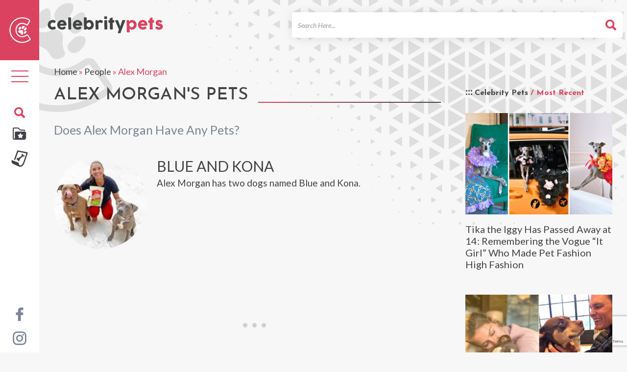

--- FILE ---
content_type: text/html; charset=UTF-8
request_url: https://celebritypets.net/pets/alex-morgan-pets/
body_size: 15462
content:
<!DOCTYPE html>
<head>
	<!-- switch no-js if browser has JS -->
	<script>(function(H){H.className=H.className.replace(/\bno-js\b/,'js')})(document.documentElement)</script>
	
	<!-- Google Tag Manager -->
	<script>(function(w,d,s,l,i){w[l]=w[l]||[];w[l].push({'gtm.start':
	new Date().getTime(),event:'gtm.js'});var f=d.getElementsByTagName(s)[0],
	j=d.createElement(s),dl=l!='dataLayer'?'&l='+l:'';j.async=true;j.src=
	'https://www.googletagmanager.com/gtm.js?id='+i+dl;f.parentNode.insertBefore(j,f);
	})(window,document,'script','dataLayer','GTM-NV347TX');</script>
	<!-- End Google Tag Manager -->
	
	<meta charset="UTF-8">
	<meta http-equiv="X-UA-Compatible" content="IE=edge" /> 
	<meta name="viewport" content="width=device-width, initial-scale=1">
	
	<title>Alex Morgan Pets - Celebrity Pets</title>
	
	<meta name='robots' content='index, follow, max-image-preview:large, max-snippet:-1, max-video-preview:-1' />
	<style>img:is([sizes="auto" i], [sizes^="auto," i]) { contain-intrinsic-size: 3000px 1500px }</style>
	
	<!-- This site is optimized with the Yoast SEO Premium plugin v26.2 (Yoast SEO v26.2) - https://yoast.com/wordpress/plugins/seo/ -->
	<meta name="description" content="Alex Morgan, soccer superstar and proud pet parent! See her furry friends and how they keep up with her impressive athletic career." />
	<link rel="canonical" href="https://celebritypets.net/pets/alex-morgan-pets/" />
	<meta property="og:locale" content="en_US" />
	<meta property="og:type" content="article" />
	<meta property="og:title" content="Alex Morgan and all about their pets" />
	<meta property="og:description" content="Alex Morgan, soccer superstar and proud pet parent! See her furry friends and how they keep up with her impressive athletic career." />
	<meta property="og:url" content="https://celebritypets.net/pets/alex-morgan-pets/" />
	<meta property="og:site_name" content="Celebrity Pets" />
	<meta property="article:publisher" content="https://www.facebook.com/celebritypetsnet" />
	<meta property="article:modified_time" content="2023-04-09T22:59:44+00:00" />
	<meta property="og:image" content="https://celebritypets.net/wp-content/uploads/2022/01/Alex-Morgan-pets-e1668817714800.jpg" />
	<meta property="og:image:width" content="1439" />
	<meta property="og:image:height" content="1528" />
	<meta property="og:image:type" content="image/jpeg" />
	<meta name="twitter:card" content="summary_large_image" />
	<meta name="twitter:description" content="Alex Morgan, soccer superstar and proud pet parent! See her furry friends and how they keep up with her impressive athletic career." />
	<meta name="twitter:label1" content="Est. reading time" />
	<meta name="twitter:data1" content="2 minutes" />
	<script type="application/ld+json" class="yoast-schema-graph">{"@context":"https://schema.org","@graph":[{"@type":"Article","@id":"https://celebritypets.net/pets/alex-morgan-pets/#article","isPartOf":{"@id":"https://celebritypets.net/pets/alex-morgan-pets/"},"author":{"name":"Alex Hoff","@id":"https://celebritypets.net/#/schema/person/398c5523b46762a36f38dfc0998147fb"},"headline":"Alex Morgan","datePublished":"2022-01-30T20:50:33+00:00","dateModified":"2023-04-09T22:59:44+00:00","mainEntityOfPage":{"@id":"https://celebritypets.net/pets/alex-morgan-pets/"},"wordCount":367,"commentCount":0,"publisher":{"@id":"https://celebritypets.net/#organization"},"image":{"@id":"https://celebritypets.net/pets/alex-morgan-pets/#primaryimage"},"thumbnailUrl":"https://celebritypets.net/wp-content/uploads/2022/01/Alex-Morgan-pets-e1668817714800.jpg","inLanguage":"en-US","potentialAction":[{"@type":"CommentAction","name":"Comment","target":["https://celebritypets.net/pets/alex-morgan-pets/#respond"]}]},{"@type":"WebPage","@id":"https://celebritypets.net/pets/alex-morgan-pets/","url":"https://celebritypets.net/pets/alex-morgan-pets/","name":"Alex Morgan Pets - Celebrity Pets","isPartOf":{"@id":"https://celebritypets.net/#website"},"primaryImageOfPage":{"@id":"https://celebritypets.net/pets/alex-morgan-pets/#primaryimage"},"image":{"@id":"https://celebritypets.net/pets/alex-morgan-pets/#primaryimage"},"thumbnailUrl":"https://celebritypets.net/wp-content/uploads/2022/01/Alex-Morgan-pets-e1668817714800.jpg","datePublished":"2022-01-30T20:50:33+00:00","dateModified":"2023-04-09T22:59:44+00:00","description":"Alex Morgan, soccer superstar and proud pet parent! See her furry friends and how they keep up with her impressive athletic career.","breadcrumb":{"@id":"https://celebritypets.net/pets/alex-morgan-pets/#breadcrumb"},"inLanguage":"en-US","potentialAction":[{"@type":"ReadAction","target":["https://celebritypets.net/pets/alex-morgan-pets/"]}]},{"@type":"ImageObject","inLanguage":"en-US","@id":"https://celebritypets.net/pets/alex-morgan-pets/#primaryimage","url":"https://celebritypets.net/wp-content/uploads/2022/01/Alex-Morgan-pets-e1668817714800.jpg","contentUrl":"https://celebritypets.net/wp-content/uploads/2022/01/Alex-Morgan-pets-e1668817714800.jpg","width":1439,"height":1528,"caption":"Alex Morgan Pets"},{"@type":"BreadcrumbList","@id":"https://celebritypets.net/pets/alex-morgan-pets/#breadcrumb","itemListElement":[{"@type":"ListItem","position":1,"name":"Home","item":"https://celebritypets.net/"},{"@type":"ListItem","position":2,"name":"People","item":"https://celebritypets.net/pets/"},{"@type":"ListItem","position":3,"name":"Alex Morgan"}]},{"@type":"WebSite","@id":"https://celebritypets.net/#website","url":"https://celebritypets.net/","name":"Celebrity Pets","description":"Your Source for the pets of celebrities and pets that are celebrities!","publisher":{"@id":"https://celebritypets.net/#organization"},"potentialAction":[{"@type":"SearchAction","target":{"@type":"EntryPoint","urlTemplate":"https://celebritypets.net/?s={search_term_string}"},"query-input":{"@type":"PropertyValueSpecification","valueRequired":true,"valueName":"search_term_string"}}],"inLanguage":"en-US"},{"@type":"Organization","@id":"https://celebritypets.net/#organization","name":"Celebrity Pets","url":"https://celebritypets.net/","logo":{"@type":"ImageObject","inLanguage":"en-US","@id":"https://celebritypets.net/#/schema/logo/image/","url":"https://celebritypets.net/wp-content/uploads/2022/10/20220725-CP-FB-Profile-Photo-v2.1.jpg","contentUrl":"https://celebritypets.net/wp-content/uploads/2022/10/20220725-CP-FB-Profile-Photo-v2.1.jpg","width":1080,"height":900,"caption":"Celebrity Pets"},"image":{"@id":"https://celebritypets.net/#/schema/logo/image/"},"sameAs":["https://www.facebook.com/celebritypetsnet","https://www.instagram.com/celebritypetsnet/","https://www.youtube.com/channel/UC23UChEFrNUBEjt5uYNMV8A"]},{"@type":"Person","@id":"https://celebritypets.net/#/schema/person/398c5523b46762a36f38dfc0998147fb","name":"Alex Hoff","image":{"@type":"ImageObject","inLanguage":"en-US","@id":"https://celebritypets.net/#/schema/person/image/","url":"https://celebritypets.net/wp-content/themes/cpw_live/images/avatar-blank.jpg","contentUrl":"https://celebritypets.net/wp-content/themes/cpw_live/images/avatar-blank.jpg","caption":"Alex Hoff"},"description":"Alex Hoff, a seasoned web creator and writer with over a decade of experience, is passionate about crafting engaging content. His latest venture is a website dedicated to popular pets, a project close to his heart, inspired by his beloved dog, Raina. Alex's journey includes enriching years volunteering at animal shelters, where he gained invaluable insights from a variety of animals. His websites, known for their captivating content, consistently attract millions of views annually.","sameAs":["https://celebritypets.net/","https://www.facebook.com/celebritypetsnet/","https://www.instagram.com/celebritypetsnet/"],"gender":"male","jobTitle":"Pawsitivity Officer","worksFor":"Celebrity Pets","url":"https://celebritypets.net/author/adminwp/"}]}</script>
	<!-- / Yoast SEO Premium plugin. -->


<link rel='dns-prefetch' href='//scripts.mediavine.com' />

<style id='classic-theme-styles-inline-css' type='text/css'>
/*! This file is auto-generated */
.wp-block-button__link{color:#fff;background-color:#32373c;border-radius:9999px;box-shadow:none;text-decoration:none;padding:calc(.667em + 2px) calc(1.333em + 2px);font-size:1.125em}.wp-block-file__button{background:#32373c;color:#fff;text-decoration:none}
</style>
<link data-minify="1" rel='stylesheet' id='woocommerce-layout-css' href='https://celebritypets.net/wp-content/cache/min/1/wp-content/plugins/woocommerce/assets/css/woocommerce-layout.css?ver=1759177355' type='text/css' media='all' />
<link data-minify="1" rel='stylesheet' id='woocommerce-smallscreen-css' href='https://celebritypets.net/wp-content/cache/min/1/wp-content/plugins/woocommerce/assets/css/woocommerce-smallscreen.css?ver=1759177355' type='text/css' media='only screen and (max-width: 768px)' />
<link data-minify="1" rel='stylesheet' id='woocommerce-general-css' href='https://celebritypets.net/wp-content/cache/min/1/wp-content/plugins/woocommerce/assets/css/woocommerce.css?ver=1759177355' type='text/css' media='all' />
<style id='woocommerce-inline-inline-css' type='text/css'>
.woocommerce form .form-row .required { visibility: visible; }
</style>
<link data-minify="1" rel='stylesheet' id='brands-styles-css' href='https://celebritypets.net/wp-content/cache/min/1/wp-content/plugins/woocommerce/assets/css/brands.css?ver=1759177355' type='text/css' media='all' />
<link data-minify="1" rel='stylesheet' id='cpwcss-bootstrap-css' href='https://celebritypets.net/wp-content/cache/min/1/wp-content/themes/cpw_live/css/bootstrap.min.css?ver=1759177355' type='text/css' media='all' />
<link data-minify="1" rel='stylesheet' id='cpwcss-main-css' href='https://celebritypets.net/wp-content/cache/min/1/wp-content/themes/cpw_live/style.css?ver=1759177355' type='text/css' media='all' />
<link data-minify="1" rel='stylesheet' id='newversion_responsive-css-theme-css' href='https://celebritypets.net/wp-content/cache/min/1/wp-content/themes/cpw_live/css/style_responsive.css?ver=1759177355' type='text/css' media='all' />
<link data-minify="1" rel='stylesheet' id='fancybox-css-css' href='https://celebritypets.net/wp-content/cache/min/1/wp-content/themes/cpw_live/js/utilities/fancybox-2.1.6/jquery.fancybox.css?ver=1759177355' type='text/css' media='all' />
<link data-minify="1" rel='stylesheet' id='fancybox-helper-thumbs-css-css' href='https://celebritypets.net/wp-content/cache/min/1/wp-content/themes/cpw_live/js/utilities/fancybox-2.1.6/helpers/jquery.fancybox-thumbs.css?ver=1759177355' type='text/css' media='all' />
<script type="text/javascript" async="async" fetchpriority="high" data-noptimize="1" data-cfasync="false" src="https://scripts.mediavine.com/tags/celebrity-pets.js?ver=6.8.3" id="mv-script-wrapper-js"></script>
<script type="text/javascript" src="https://celebritypets.net/wp-includes/js/jquery/jquery.min.js?ver=3.7.1" id="jquery-core-js"></script>
<script type="text/javascript" src="https://celebritypets.net/wp-includes/js/jquery/jquery-migrate.min.js?ver=3.4.1" id="jquery-migrate-js"></script>
<script type="text/javascript" src="https://celebritypets.net/wp-content/plugins/woocommerce/assets/js/jquery-blockui/jquery.blockUI.min.js?ver=2.7.0-wc.10.3.7" id="wc-jquery-blockui-js" defer="defer" data-wp-strategy="defer"></script>
<script type="text/javascript" id="wc-add-to-cart-js-extra">
/* <![CDATA[ */
var wc_add_to_cart_params = {"ajax_url":"\/wp-admin\/admin-ajax.php","wc_ajax_url":"\/?wc-ajax=%%endpoint%%","i18n_view_cart":"View cart","cart_url":"https:\/\/celebritypets.net\/cart\/","is_cart":"","cart_redirect_after_add":"no"};
/* ]]> */
</script>
<script type="text/javascript" src="https://celebritypets.net/wp-content/plugins/woocommerce/assets/js/frontend/add-to-cart.min.js?ver=10.3.7" id="wc-add-to-cart-js" defer="defer" data-wp-strategy="defer"></script>
<script type="text/javascript" src="https://celebritypets.net/wp-content/plugins/woocommerce/assets/js/js-cookie/js.cookie.min.js?ver=2.1.4-wc.10.3.7" id="wc-js-cookie-js" defer="defer" data-wp-strategy="defer"></script>
<script type="text/javascript" id="woocommerce-js-extra">
/* <![CDATA[ */
var woocommerce_params = {"ajax_url":"\/wp-admin\/admin-ajax.php","wc_ajax_url":"\/?wc-ajax=%%endpoint%%","i18n_password_show":"Show password","i18n_password_hide":"Hide password"};
/* ]]> */
</script>
<script type="text/javascript" src="https://celebritypets.net/wp-content/plugins/woocommerce/assets/js/frontend/woocommerce.min.js?ver=10.3.7" id="woocommerce-js" defer="defer" data-wp-strategy="defer"></script>
<script type="text/javascript" id="WCPAY_ASSETS-js-extra">
/* <![CDATA[ */
var wcpayAssets = {"url":"https:\/\/celebritypets.net\/wp-content\/plugins\/woocommerce-payments\/dist\/"};
/* ]]> */
</script>
<script data-minify="1" type="text/javascript" src="https://celebritypets.net/wp-content/cache/min/1/wp-content/themes/cpw_live/js/utilities/fancybox-2.1.6/jquery.fancybox.pack.js?ver=1759177355" id="fancybox-js-js"></script>
<script data-minify="1" type="text/javascript" src="https://celebritypets.net/wp-content/cache/min/1/wp-content/themes/cpw_live/js/utilities/fancybox-2.1.6/helpers/jquery.fancybox-thumbs.js?ver=1759177355" id="fancybox-helper-thumbs-js-js"></script>
		<link rel="profile" href="https://gmpg.org/xfn/11">
		<link rel="shortcut icon" href="https://celebritypets.net/wp-content/themes/cpw_live/images/favicon.png" type="image/x-icon" />
		<link rel="icon" href="https://celebritypets.net/wp-content/themes/cpw_live/images/icon.svg" type="image/svg+xml" />
		<link href="https://celebritypets.net/wp-content/themes/cpw_live/images/favicon.png" rel="apple-touch-icon" />
		<link rel="manifest" href="https://celebritypets.net/manifest.json">

		
			<noscript><style>.woocommerce-product-gallery{ opacity: 1 !important; }</style></noscript>
		
	
	  
	

<meta name="generator" content="WP Rocket 3.20.0.2" data-wpr-features="wpr_minify_js wpr_minify_css wpr_preload_links wpr_desktop" /></head>

<body class="wp-singular person-template-default single single-person postid-17109 wp-theme-cpw_live theme-cpw_live woocommerce-no-js"> 
	
	<!-- Google Tag Manager (noscript) -->
    <noscript><iframe src="https://www.googletagmanager.com/ns.html?id=GTM-NV347TX" height="0" width="0" style="display:none;visibility:hidden"></iframe></noscript>
    <!-- End Google Tag Manager (noscript) -->

	<div data-rocket-location-hash="8c1d1738686abad69e0b508bfd7a69c5" id="page" class="hfeed site ">
		<div data-rocket-location-hash="0c1dd42cd076e17e9594ad0045c3cdd4" class="mobile-scroll">
		<header data-rocket-location-hash="be90643dae09e3a8a0a86b9fdec47325" role="banner" class="site-header" id="masthead">
			<div class="site-header__top">
				<div data-rocket-location-hash="9977d61c3ff181bf93d694767789968e" class="container">
					<div class="row">
						<div class="col-sm-3">
							<div class="site-header__branding" itemprop="name">
								<meta itemprop="logo" content="https://celebritypets.net/wp-content/themes/cpw_live/images/cpw-logo.png">
								
																	<div class="logo_container"><a href="https://celebritypets.net" title="Celebrty Pets" class="logo_image track__header_logo" itemprop="url" rel="home"><img src="https://celebritypets.net/wp-content/themes/cpw_live/images/Celebrity-Pets-wordmark-black-red.svg" width="250" height="38" alt="Celebrity Pets" fetchpriority="high"  class="logo_image" /><span class="text_logo">Celebrity Pets</span></a></div>
															</div>
						</div>
						
						<div class="col-sm-9">
							<div class="site-header__utility">
								<form role="search" method="get" class="site-header__search track__search_form" action="https://celebritypets.net">
	<label class="sr-only">Search For</label>
	<span class="search-input--wrap">
		<input type="search" class="search-field form-control" placeholder="Search Here..." value="" name="s" title="Search for" />
	</span>
	<button type="submit" class="btn btn--search sr-only"><span class="search_icon"></span></button>
</form>                                
							</div>
						</div>
					</div>
					
					<nav role="navigation" class="site-header__navigation" id="site-navigation">
						<button data-activates="primary-menu-slide-out" class="menu-collapse--left btn--menu nav-toggle" title="Site Menu"><span class="bar"></span><span class="bar"></span><span class="bar"></span></button>
						<button data-activates="secondary-menu-slide-out" class="menu-collapse--right btn--search" title="Search"><span class="search_icon"></span></button>
					</nav>
				</div>
			</div>
			<!-- Mobile Site Icon -->
			<div id="mobile-site-icon">
				<img src="https://celebritypets.net/wp-content/themes/cpw_live/images/site-logo-mobile-icon.png" width="165" height="199" alt="Celebrity Pets" fetchpriority="high" class="logo_image" />
			</div>
			<!-- Mobile Site Icon -->
		</header>
		</div>
		
		<nav role="navigation" id="site-navigation" class="desktop-nav">
			
			<div class="header-sidebar-c-icon">
			<a href="https://celebritypets.net" title="Celebrty Pets Icon"><img src="https://celebritypets.net/wp-content/themes/cpw_live/images/header-c-icon.png" width="44" height="53" fetchpriority="high"  alt="Celebrity Pets Icon" /></a>
			</div>
			
			<ul class="desktop-nav__tools">
				<li class="nav-block" >

					
					<button type="button" class="nav-toggle">
						<span class="sr-only">Toggle navigation</span>
						<span class="icon-bar"></span>
						<span class="icon-bar"></span>
						<span class="icon-bar"></span>
					</button>
				</li>
				
			
					</ul>
				<ul class="custom-header-icons">
				<li class="search-block">
					<button type="button" class="search-toggle"><img src="https://celebritypets.net/wp-content/themes/cpw_live/images/search-icons.svg" alt="Celebrity Pets" fetchpriority="high"  /></button>
				</li>
				
				<li class="cstm-icon"><a href="https://celebritypets.net/pets/"><img src="https://celebritypets.net/wp-content/themes/cpw_live/images/icon-directory.svg" alt="Celebrity Pets" fetchpriority="high"  /></a></li>
				<li class="cstm-icon"><a href="https://celebritypets.net/category/pet-articles/"><img src="https://celebritypets.net/wp-content/themes/cpw_live/images/icon-article.svg" fetchpriority="high" alt="Pet Articles" /></a></li>
				
			</ul>	
	
			<ul class="social-media-channels">
				<li><a href="https://www.facebook.com/celebritypetsnet/" title="Celebrity Pets on Facebook" target="_blank"><img src="https://celebritypets.net/wp-content/themes/cpw_live/images/facebook.svg" alt="Celebrity Pets" fetchpriority="high"  /></a></li>
				<li><a href="https://www.instagram.com/celebritypetsnet/" title="Celebrity Pets on Instagram" target="_blank"><img src="https://celebritypets.net/wp-content/themes/cpw_live/images/instagram.svg" alt="Celebrity Pets" fetchpriority="high"  /></a></li>
				<!-- <li><a href="#" title="Celebrity Pets on Twitter" target="_blank"><i class="fa fa-twitter"></i></a></li> -->
			</ul>
			
			<div id="mySidenav" class="nav-panel sidenav_new111">
				<ul id="menu_id" class="menu"><li id="menu-item-30999" class="menu-item menu-item-type-custom menu-item-object-custom menu-item-home menu-item-30999"><a href="https://celebritypets.net/">Home</a></li>
<li id="menu-item-31000" class="menu-item menu-item-type-custom menu-item-object-custom menu-item-has-children menu-item-31000"><a href="https://celebritypets.net/category/pet-articles/">Articles</a>
<ul class="sub-menu">
	<li id="menu-item-31028" class="menu-item menu-item-type-taxonomy menu-item-object-category menu-item-31028"><a href="https://celebritypets.net/category/adventure-pets/">Adventure Pets</a></li>
	<li id="menu-item-31004" class="menu-item menu-item-type-taxonomy menu-item-object-category menu-item-31004"><a href="https://celebritypets.net/category/celebrity-pets/">Celebrity Pets</a></li>
	<li id="menu-item-31029" class="menu-item menu-item-type-taxonomy menu-item-object-category menu-item-31029"><a href="https://celebritypets.net/category/grumpy-pets/">Grumpy Pets</a></li>
	<li id="menu-item-31030" class="menu-item menu-item-type-taxonomy menu-item-object-category menu-item-31030"><a href="https://celebritypets.net/category/only-fur/">Only Fur</a></li>
	<li id="menu-item-62996" class="menu-item menu-item-type-taxonomy menu-item-object-category menu-item-62996"><a href="https://celebritypets.net/category/pet-interviews/">Pet Interviews</a></li>
	<li id="menu-item-62997" class="menu-item menu-item-type-taxonomy menu-item-object-category menu-item-62997"><a href="https://celebritypets.net/category/pets-in-history/">Pets in History</a></li>
	<li id="menu-item-31032" class="menu-item menu-item-type-taxonomy menu-item-object-category menu-item-31032"><a href="https://celebritypets.net/category/professional-pets/">Professional Pets</a></li>
	<li id="menu-item-31033" class="menu-item menu-item-type-taxonomy menu-item-object-category menu-item-31033"><a href="https://celebritypets.net/category/rescues-stories/">Rescues Stories</a></li>
</ul>
</li>
<li id="menu-item-31013" class="menu-item menu-item-type-custom menu-item-object-custom menu-item-31013"><a href="/pets/">Pets and People</a></li>
<li id="menu-item-62622" class="menu-item menu-item-type-post_type menu-item-object-page menu-item-62622"><a href="https://celebritypets.net/about-us/">About Us</a></li>
<li id="menu-item-31017" class="menu-item menu-item-type-post_type menu-item-object-page menu-item-31017"><a href="https://celebritypets.net/contact-us/">Contact Us</a></li>
<li id="menu-item-31018" class="menu-item menu-item-type-post_type menu-item-object-page menu-item-31018"><a href="https://celebritypets.net/feature-my-pet/">Feature My Pet</a></li>
<li id="menu-item-90340" class="menu-item menu-item-type-post_type menu-item-object-page menu-item-90340"><a href="https://celebritypets.net/shop/">Shop</a></li>
</ul>
				<div data-rocket-location-hash="190ee4dc0a69726b32b203b7d66a04a2" class="mobile-secodary-menu-holder">
					<ul id="menu-mobile-secondary-menu" class="second_menu"><li id="menu-item-31041" class="menu-item menu-item-type-post_type menu-item-object-page menu-item-31041"><a href="https://celebritypets.net/dmca/">DMCA</a></li>
<li id="menu-item-31039" class="menu-item menu-item-type-post_type menu-item-object-page menu-item-privacy-policy menu-item-31039"><a rel="privacy-policy" href="https://celebritypets.net/privacy-policy/">Privacy Policy</a></li>
<li id="menu-item-31040" class="menu-item menu-item-type-post_type menu-item-object-page menu-item-31040"><a href="https://celebritypets.net/terms-of-use/">Terms of Use</a></li>
</ul>				
			</div>
			</div>
		</nav>
		
		<div data-rocket-location-hash="9c0eb7addfadfe34e9d920c9895a2386" class="search-overlay">
			<div data-rocket-location-hash="ce9027bec861bf8048c52a8fcff621ac" class="search-overlay__dialog">
				<div class="search-overlay__header">
					<button id="search-overlay__close">&times;</button>
				</div>
				<form role="search" method="get" class="site-header__search track__search_form" action="https://celebritypets.net">
	<label class="sr-only">Search For</label>
	<span class="search-input--wrap">
		<input type="search" class="search-field form-control" placeholder="Search Here..." value="" name="s" title="Search for" />
	</span>
	<button type="submit" class="btn btn--search sr-only"><span class="search_icon"></span></button>
</form>			</div>
		</div>
		



				<div data-rocket-location-hash="4ef32ff493ff175a127540bc97bad61f" id="primary-menu-slide-out" class="side-nav">
			<div data-rocket-location-hash="e84926419083e76e29f56aa26406bbff" class="side-nav__header">
            	<a href="https://celebritypets.net" title="Celebrty Pets" class="logo_image track__mobile_nav_logo" itemprop="url" rel="home"><img src="https://celebritypets.net/wp-content/themes/cpw_live/images/Celebrity-Pets-wordmark-black-red.svg" width="455" height="64" fetchpriority="high" alt="Celebrity Pets" class="logo_image" /><span class="text_logo">Celebrity Pets</span></a>
            </div>
			
			
			
			<!-- New Mobile Menu -->
			<ul id="slide-out" class="sidenav side-nav-close-btn">
      			<li><a class="sidenav-close" href="javascript:void(0);"><img src="https://celebritypets.net/wp-content/themes/cpw_live/images/icon-close.svg" width="20" height="20" fetchpriority="high"  alt="close" /></a></li>
  			</ul>
			<div data-rocket-location-hash="870c5b65ac68224aa176b89d123f9a2f" class="mobile-menu-site-icon">
				<!-- <button class="menu-close-btn"><i class="fa fa-times" aria-hidden="true"></i></button> -->
				<img src="https://celebritypets.net/wp-content/themes/cpw_live/images/site-logo-mobile-icon.webp" width="165" height="199" alt="Celebrity Pets" class="logo_image" />
			</div>

			<div data-rocket-location-hash="2966cd27d23e49236d52d5972fe3f63f" class="mobile_open_search_box"><form role="search" method="get" class="site-header__search track__search_form" action="https://celebritypets.net">
	<label class="sr-only">Search For</label>
	<span class="search-input--wrap">
		<input type="search" class="search-field form-control" placeholder="Search Here..." value="" name="s" title="Search for" />
	</span>
	<button type="submit" class="btn btn--search sr-only"><span class="search_icon"></span></button>
</form></div>

			<div data-rocket-location-hash="5de105b43eff531f7cc5ff80fcb8ae34" class="mobile-menu-holder">
			<ul id="menu_id" class="menu"><li class="menu-item menu-item-type-custom menu-item-object-custom menu-item-home menu-item-30999"><a href="https://celebritypets.net/">Home</a></li>
<li class="menu-item menu-item-type-custom menu-item-object-custom menu-item-has-children menu-item-31000"><a href="https://celebritypets.net/category/pet-articles/">Articles</a>
<ul class="sub-menu">
	<li class="menu-item menu-item-type-taxonomy menu-item-object-category menu-item-31028"><a href="https://celebritypets.net/category/adventure-pets/">Adventure Pets</a></li>
	<li class="menu-item menu-item-type-taxonomy menu-item-object-category menu-item-31004"><a href="https://celebritypets.net/category/celebrity-pets/">Celebrity Pets</a></li>
	<li class="menu-item menu-item-type-taxonomy menu-item-object-category menu-item-31029"><a href="https://celebritypets.net/category/grumpy-pets/">Grumpy Pets</a></li>
	<li class="menu-item menu-item-type-taxonomy menu-item-object-category menu-item-31030"><a href="https://celebritypets.net/category/only-fur/">Only Fur</a></li>
	<li class="menu-item menu-item-type-taxonomy menu-item-object-category menu-item-62996"><a href="https://celebritypets.net/category/pet-interviews/">Pet Interviews</a></li>
	<li class="menu-item menu-item-type-taxonomy menu-item-object-category menu-item-62997"><a href="https://celebritypets.net/category/pets-in-history/">Pets in History</a></li>
	<li class="menu-item menu-item-type-taxonomy menu-item-object-category menu-item-31032"><a href="https://celebritypets.net/category/professional-pets/">Professional Pets</a></li>
	<li class="menu-item menu-item-type-taxonomy menu-item-object-category menu-item-31033"><a href="https://celebritypets.net/category/rescues-stories/">Rescues Stories</a></li>
</ul>
</li>
<li class="menu-item menu-item-type-custom menu-item-object-custom menu-item-31013"><a href="/pets/">Pets and People</a></li>
<li class="menu-item menu-item-type-post_type menu-item-object-page menu-item-62622"><a href="https://celebritypets.net/about-us/">About Us</a></li>
<li class="menu-item menu-item-type-post_type menu-item-object-page menu-item-31017"><a href="https://celebritypets.net/contact-us/">Contact Us</a></li>
<li class="menu-item menu-item-type-post_type menu-item-object-page menu-item-31018"><a href="https://celebritypets.net/feature-my-pet/">Feature My Pet</a></li>
<li class="menu-item menu-item-type-post_type menu-item-object-page menu-item-90340"><a href="https://celebritypets.net/shop/">Shop</a></li>
</ul>			</div>
			<div class="mobile-secodary-menu-holder">
					<ul id="menu-mobile-secondary-menu-1" class="second_menu"><li class="menu-item menu-item-type-post_type menu-item-object-page menu-item-31041"><a href="https://celebritypets.net/dmca/">DMCA</a></li>
<li class="menu-item menu-item-type-post_type menu-item-object-page menu-item-privacy-policy menu-item-31039"><a rel="privacy-policy" href="https://celebritypets.net/privacy-policy/">Privacy Policy</a></li>
<li class="menu-item menu-item-type-post_type menu-item-object-page menu-item-31040"><a href="https://celebritypets.net/terms-of-use/">Terms of Use</a></li>
</ul>				
			</div>
			<div data-rocket-location-hash="cc974bca48ebaab2d6435ca03947ce96" class="mobile-menu-social-icons">
				<ul>
					<li><a href="https://www.facebook.com/celebritypetsnet/" title="Celebrity Pets on Facebook" target="_blank"><img src="https://celebritypets.net/wp-content/themes/cpw_live/images/facebook.svg" alt="Celebrity Pets" fetchpriority="high"  /></a></li>
				<li><a href="https://www.instagram.com/celebritypetsnet/" title="Celebrity Pets on Instagram" target="_blank"><img src="https://celebritypets.net/wp-content/themes/cpw_live/images/instagram.svg" alt="Celebrity Pets" fetchpriority="high"  /></a></li>
				</ul>
			</div>
			<!-- New Mobile Menu -->
			
			
		</div>
		<div data-rocket-location-hash="2ce1150f001d3b6319081a1e575867df" id="secondary-menu-slide-out" class="side-nav">
			<div data-rocket-location-hash="7c97c202c9c53950e47782c60aad942a" class="single__aside__title">Search</div>
			<form role="search" method="get" class="site-header__search track__search_form" action="https://celebritypets.net">
	<label class="sr-only">Search For</label>
	<span class="search-input--wrap">
		<input type="search" class="search-field form-control" placeholder="Search Here..." value="" name="s" title="Search for" />
	</span>
	<button type="submit" class="btn btn--search sr-only"><span class="search_icon"></span></button>
</form>		</div>
		<!-- Mobile Search Form -->
		<div data-rocket-location-hash="964e00f457e2e39c291b221a68e0ad0f" id="mobile-search-form">
			<form role="search" method="get" class="site-header__search track__search_form" action="https://celebritypets.net">
	<label class="sr-only">Search For</label>
	<span class="search-input--wrap">
		<input type="search" class="search-field form-control" placeholder="Search Here..." value="" name="s" title="Search for" />
	</span>
	<button type="submit" class="btn btn--search sr-only"><span class="search_icon"></span></button>
</form>		</div>
		<!-- Mobile Search Form Mobile Search Form  -->
		

        
		<main data-rocket-location-hash="cb4bab9551e75d70ca22483e0f746f7e" id="main" class="site-main" role="main">

						<div class="container">
				<div class="row">
				                    
                    	<div class="col-sm-12">
	<article class="single__main" itemscope="itemscope" itemtype="http://schema.org/Article">
		<div id="primary" class="layout-block--main">
	<div class="single_person_breadcrumbs"><span><span><a href="https://celebritypets.net/">Home</a></span> » <span><a href="https://celebritypets.net/pets/">People</a></span> » <span class="breadcrumb_last" aria-current="page">Alex Morgan</span></span></div>		<header class="single_person__header">
		<h1 class="single__title" itemprop="headline name">Alex Morgan&#039;s Pets</h1>
			<p class="search-numbers"><span></span></p>
	</header>

						

			<div class="celebrity-pets-count">
				<div class="single__subtitle"><h2 class="inline_inherit">Does Alex Morgan  Have Any Pets?</h2></div>

				<section class="single__celeb-profile" >
									</section>
				
			</div>
			 
		</div><!-- #primary -->
		
		<div id="sidebar-placeholder" class="layout-block--side col-sm-3 pull-right">
			<aside id="sidebar">

	<div class="sidebar-ad-widget">

				
	</div>

	
			<div class="sidebar-pet-articles">
				<div class="pet-articles-trending-heading">
					<h3>Celebrity Pets <span>/ Most Recent</span></h3>
				</div>
				<div class="sidebar__block">

		
					<div class="article_item">
						<a href="https://celebritypets.net/tika-the-iggy-has-passed-away-at-14-remembering-the-vogue-it-girl-who-made-pet-fashion-high-fashion/" title="Tika the Iggy Has Passed Away at 14: Remembering the Vogue &#8220;It Girl&#8221; Who Made Pet Fashion High Fashion" class="thumb_container track__sidebar_articles">
							<img src="https://celebritypets.net/wp-content/uploads/2025/11/Tika-the-Iggy-dog-fashion-influencer-dead-at-14-725x500.jpg" alt="Tika the Iggy Has Passed Away at 14: Remembering the Vogue &#8220;It Girl&#8221; Who Made Pet Fashion High Fashion" class="img-responsive"  />
							<h4 class="post_title">Tika the Iggy Has Passed Away at 14: Remembering the Vogue &#8220;It Girl&#8221; Who Made Pet Fashion High Fashion</h4>
						</a>
					</div>

				
					<div class="article_item">
						<a href="https://celebritypets.net/tom-brady-reveals-his-new-pup-junie-is-a-50000-clone-of-his-late-pittie-lua/" title="Tom Brady Reveals His New Pup Junie Is a ($50,000) Clone of His Late Pittie, Lua" class="thumb_container track__sidebar_articles">
							<img src="https://celebritypets.net/wp-content/uploads/2025/11/Tom-Brady-Reveals-His-New-Pup-Junie-Is-a-Clone-of-His-Late-Pittie-Lua-725x500.jpg" alt="Tom Brady Reveals His New Pup Junie Is a ($50,000) Clone of His Late Pittie, Lua" class="img-responsive"  />
							<h4 class="post_title">Tom Brady Reveals His New Pup Junie Is a ($50,000) Clone of His Late Pittie, Lua</h4>
						</a>
					</div>

				
				</div>
			</div>

		
	
	<div class="sidebar-ad-widget">

				<div id="ezoic-pub-ad-placeholder-109"> </div>

	</div>

	  
</aside>		</div>

		
		<div id="secondary" class="layout-block--main">
			<div class="single__content" itemprop="articleBody">

								<section class="single__pet-summaries single_content-slider">
					
											
						
						<!-- Person Pets listing Start here-->
						<div class="container">
														<div class="row">
								
																<div class="col-sm-3">
									<div class="single__pet-image">

										
											<a href="https://celebritypets.net/wp-content/uploads/2022/01/Alex-Morgan-dogs-Blue-Kona.jpg" class="cpw_fancybox">
												<img src="https://celebritypets.net/wp-content/uploads/2022/01/Alex-Morgan-dogs-Blue-Kona-195x195.jpg" alt="Alex Morgan&#039;s pet Blue and Kona" class="image img-rounded img-responsive" srcset="
													https://celebritypets.net/wp-content/uploads/2022/01/Alex-Morgan-dogs-Blue-Kona-195x195.jpg 195w,
													https://celebritypets.net/wp-content/uploads/2022/01/Alex-Morgan-dogs-Blue-Kona-250x250.jpg 250w
												" sizes="
													(max-width: 420px) 250px,
													195px
												" />
											</a>

																				
									</div>
								</div>
								


								<div class="col-sm-9">
									<div class="single__pet-summary">
										<div class="single__pet-summary__title">
											<h3 class="single__pet-summary__name">Blue and Kona<? /* ?=esc_html( (!empty($pet_type)?" (" . $pet_type . ")":"") );? */ ?></h3>
																					</div>






										
																				
										<div class="single__pet-summary__bio">
											
<p>Alex Morgan has two dogs named Blue and Kona.</p>
										</div>
										   
										
									
									</div>
								</div>
							</div>
													</div>

						<!-- Person Pets listing end here-->
						
									</section>
				

				<!-- Detail information-->

				
				<section id="primary-ad-block"  class="single__celeb-profile">
					<div class="single__celeb-profile__header">
						<div class="single__celeb-profile__name-holder">
							<h2 class="single__celeb-profile__title">Alex Morgan</h2>
						</div>
						
						
					</div>
					<div class="inner_content">
						<div class="inner_image">
							<a href="https://celebritypets.net/wp-content/uploads/2022/01/Alex-Morgan-pets-e1668817714800.jpg" class="cpw_fancybox"><img class="image" src="https://celebritypets.net/wp-content/uploads/2022/01/Alex-Morgan-pets-e1668817714800-250x250.jpg"  alt="Alex Morgan Pets" /></a>
							<div class="bio_information">
	<div class="detail-col-border">
			<div class="detail-col">

				
								
					<h4>Birthday</h4>
					<p>July 2, 1989  (36)</p>

								

				<p></p>
			</div>
		</div>


					

			<div class="detail-col-border">
				<div class="detail-col">
					<h4>Links (Tags)</h4>
					<p class="tag_list"><a class="tag_list_a" href="https://celebritypets.net/people/athletes/">Athletes</a>				</p>
				</div>
			</div>
		</div>
						</div>
						
						<div class="inner_txt">
<p>Alex Morgan is an American professional soccer player for San Diego Wave FC of the National Women&#8217;s Soccer League (NWSL), the highest division of women&#8217;s professional soccer in the United States, and the United States women&#8217;s national soccer team. Born in San Dimas, California, Morgan began playing soccer at a young age and quickly showed a talent for the sport. She went on to play for the University of California, where she set numerous records and won a number of awards.</p>



<p>Morgan&#8217;s breakout came in 2011 when she joined the United States women&#8217;s national soccer team. Since then, she has become one of the team&#8217;s most recognizable and successful players. In 2012, Morgan was part of the team that won the gold medal at the Summer Olympics in London. She also played a key role in the team&#8217;s victory at the 2015 FIFA Women&#8217;s World Cup, scoring the game-winning goal in the semifinals against Germany.</p>



<p>Off the field, Morgan has been involved in a number of projects and collaborations. She has appeared in a number of commercials, including ads for Coca-Cola, Nike, and McDonald&#8217;s. She has also worked with a number of celebrities and influential people, including <a href="https://celebritypets.net/pets/serena-williams-pets/">Serena Williams</a>, <a href="https://celebritypets.net/pets/taylor-swift-pets/">Taylor Swift</a>, and <a href="https://celebritypets.net/pets/hillary-clinton-pets/">Hillary Clinton</a>. In 2019, Morgan became the first female soccer player to appear on the cover of the popular video game FIFA. She was named one of Time&#8217;s 100 Most Influential People of 2019.</p>



<p>One of Morgan&#8217;s biggest milestones came in 2019 when she gave birth to her daughter, Charlie. Despite taking time off to care for her new baby, Morgan has continued to work hard and stay involved in the sport she loves. She has also been an advocate for women&#8217;s rights and gender equality, using her platform to speak out on important issues.</p>



<p>In addition to her work on the field and in the public eye, Morgan is also an animal lover and has been involved in advocacy for animal welfare. She has a dog named Kona, who has become a beloved member of her family. Morgan has used her social media presence to raise awareness about animal rights and to promote adoption from animal shelters.</p>
</div>
					</div>

										<div class="single__post-summary__social">
						<span class="single__post-summary__social__label">More Alex Morgan</span>
						<ul class="single__post-summary__social__value">
							<li><a href="https://alexmorgansoccer.com/" target="_blank" title="Alex Morgan&#039;s Website" target="_blank"><img src="https://celebritypets.net/wp-content/themes/cpw_live/images/home-icon.png" alt="Alex Morgan&#039;s Website" fetchpriority="high"  /></a></li>							
							<li><a href="https://www.facebook.com/AlexMorganSoccer" rel="nofollow" title="Alex Morgan&#039;s Facebook" target="_blank"><img src="https://celebritypets.net/wp-content/themes/cpw_live/images/facebook_pink.svg" alt="Alex Morgan&#039;s Facebook" fetchpriority="high"  /></a></li>							
							<li class="icontwitter"><a href="https://www.twitter.com/alexmorgan13" rel="nofollow" title="Alex Morgan&#039;s Twitter" target="_blank"><img src="https://celebritypets.net/wp-content/themes/cpw_live/images/twitter-icon.png" alt="Alex Morgan&#039;s Twitter" fetchpriority="high"  /></a></li>							
							<li><a href="https://www.instagram.com/alexmorgan13" rel="nofollow" title="Alex Morgan&#039;s Instagram" target="_blank"><img src="https://celebritypets.net/wp-content/themes/cpw_live/images/instagram_pink.svg" alt="Alex Morgan&#039;s Instagram" fetchpriority="high"  /></a></li>							
														
														
							<li><a href="https://www.tiktok.com/@alexmorgan13" title="Alex Morgan&#039;s Tiktok" target="_blank"><img class="tiktok_icon" src="https://celebritypets.net/wp-content/themes/cpw_live/images/tiktok-icon.png" alt="Alex Morgan TikTok" /></a></li>						</ul>
					</div>
										


									</section>
				
				
			</div>
		</div><!-- #secondary -->	
	</article>
	</div>

	<div class="col-sm-12">
	<div id="secondary--asides1" class="layout-block--main1">
		<div class="single__asides">
			

			<aside id="related-pets" class="single__aside">
				<div class="heading-with-border-col">
					<h3>Pet Articles</h3>
					<p class="subheading-with-border">Related</p>
					</div>
				
									<div class="row cstm-flex-row">					<div class="col-sm-3">
						<div class="aside__article">
							<a href="https://celebritypets.net/millie-bobby-brown-gives-a-rare-tour-of-her-georgia-farm/" title="Millie Bobby Brown Gives a Rare Tour of Her Georgia Farm" class="anchor text-center track__related_article">
								<img src="https://celebritypets.net/wp-content/uploads/2024/08/Millie-Bobby-Brown-Gives-a-Rare-Tour-of-Her-Georgia-Farm-Animals-725x500.jpg" alt="Millie Bobby Brown Gives a Rare Tour of Her Georgia Farm" class="center-block img-responsive" />
								<h4 class="aside__article__title">Millie Bobby Brown Gives a Rare Tour of Her Georgia Farm</h4>
							</a>
						</div>
					</div>
																			<div class="col-sm-3">
						<div class="aside__article">
							<a href="https://celebritypets.net/biff-the-samoyed-is-half-cloud-half-dog-royal-squatter-and-this-is-fine/" title="Biff the Samoyed is Half Cloud, Half Dog, Royal Squatter, and This is Fine" class="anchor text-center track__related_article">
								<img src="https://celebritypets.net/wp-content/uploads/2022/11/biffthesamoyed-christmas-725x500.jpg" alt="Biff the Samoyed is Half Cloud, Half Dog, Royal Squatter, and This is Fine" class="center-block img-responsive" />
								<h4 class="aside__article__title">Biff the Samoyed is Half Cloud, Half Dog, Royal Squatter, and This is Fine</h4>
							</a>
						</div>
					</div>
																			<div class="col-sm-3">
						<div class="aside__article">
							<a href="https://celebritypets.net/meet-piper-p-pippington-a-pint-sized-fashion-influencer-with-a-big-attitude/" title="Meet Piper P. Pippington - A Pint-Sized Fashion Influencer With a Big Attitude" class="anchor text-center track__related_article">
								<img src="https://celebritypets.net/wp-content/uploads/2024/03/Meet-Piper-P.-Pippington-A-Pint-Sized-Fashion-Influencer-With-a-Big-Attitude-725x500.jpg" alt="Meet Piper P. Pippington - A Pint-Sized Fashion Influencer With a Big Attitude" class="center-block img-responsive" />
								<h4 class="aside__article__title">Meet Piper P. Pippington - A Pint-Sized Fashion Influencer With a Big Attitude</h4>
							</a>
						</div>
					</div>
																			<div class="col-sm-3">
						<div class="aside__article">
							<a href="https://celebritypets.net/3-inches-vs-3-feet-worlds-smallest-and-tallest-dog-have-a-doggy-play-date/" title="3 Inches vs 3 Feet: World’s Smallest and Tallest Dog Have a Doggy Play Date (Video)" class="anchor text-center track__related_article">
								<img src="https://celebritypets.net/wp-content/uploads/2025/04/Guiness-world-records-tallest-dog-and-shortest-dog-meet-725x500.jpg" alt="3 Inches vs 3 Feet: World’s Smallest and Tallest Dog Have a Doggy Play Date (Video)" class="center-block img-responsive" />
								<h4 class="aside__article__title">3 Inches vs 3 Feet: World’s Smallest and Tallest Dog Have a Doggy Play Date (Video)</h4>
							</a>
						</div>
					</div>
																			<div class="col-sm-3">
						<div class="aside__article">
							<a href="https://celebritypets.net/real-life-cat-thief-steals-underwear-neighbors-gifts-owner/" title="Real Life Cat Thief Steals Underwear From the Neighbors as Gifts for his Owner" class="anchor text-center track__related_article">
								<img src="https://celebritypets.net/wp-content/uploads/2017/02/sarah-nathan-bridget-steals-neighbors-underwear-725x500.jpg" alt="Real Life Cat Thief Steals Underwear From the Neighbors as Gifts for his Owner" class="center-block img-responsive" />
								<h4 class="aside__article__title">Real Life Cat Thief Steals Underwear From the Neighbors as Gifts for his Owner</h4>
							</a>
						</div>
					</div>
																			<div class="col-sm-3">
						<div class="aside__article">
							<a href="https://celebritypets.net/noah-former-stray-cat-of-5-years-named-newsweeks-first-pet-of-the-year/" title="Noah, Former Stray Cat of 5 Years, Named Newsweek’s First ‘Pet of the Year&#039;" class="anchor text-center track__related_article">
								<img src="https://celebritypets.net/wp-content/uploads/2025/01/Noah-Secret-Agent-Cat-Named-Newsweeks-First-Pet-of-the-Year-725x500.jpg" alt="Noah, Former Stray Cat of 5 Years, Named Newsweek’s First ‘Pet of the Year&#039;" class="center-block img-responsive" />
								<h4 class="aside__article__title">Noah, Former Stray Cat of 5 Years, Named Newsweek’s First ‘Pet of the Year&#039;</h4>
							</a>
						</div>
					</div>
																			<div class="col-sm-3">
						<div class="aside__article">
							<a href="https://celebritypets.net/hero-accountant-runs-pet-dog-retirement-home-for-unadoptables/" title="Hero Accountant Runs a Pet  and Dog Retirement Home for &quot;Unadoptables&quot;" class="anchor text-center track__related_article">
								<img src="https://celebritypets.net/wp-content/uploads/2017/03/accountant-runs-Dog-Retirement-Home-640x500.jpg" alt="Hero Accountant Runs a Pet  and Dog Retirement Home for &quot;Unadoptables&quot;" class="center-block img-responsive" />
								<h4 class="aside__article__title">Hero Accountant Runs a Pet  and Dog Retirement Home for &quot;Unadoptables&quot;</h4>
							</a>
						</div>
					</div>
																			<div class="col-sm-3">
						<div class="aside__article">
							<a href="https://celebritypets.net/top-five-terrifying-animal-names/" title="Top Five Terrifying Animal Names" class="anchor text-center track__related_article">
								<img src="https://celebritypets.net/wp-content/uploads/2017/07/Top_animals_scary_names_Gecko-725x500.jpg" alt="Top Five Terrifying Animal Names" class="center-block img-responsive" />
								<h4 class="aside__article__title">Top Five Terrifying Animal Names</h4>
							</a>
						</div>
					</div>
					</div>															</aside>



			
							<aside id="related-pets" class="single__aside">
					<div class="heading-with-border-col">
						<h3>Celebrity Pets</h3>
							<p class="subheading-with-border">Related</p>
					</div>

					<div class="row">
			<div class="col-sm-9">
					<div class="row cstm-flex-row">
					
																<div class="col-md-2 col-sm-4">
							<div class="aside__article">
								<a href="https://celebritypets.net/pets/jacob-collier-pets/" title="Jacob Collier Pets" class="anchor text-center track__related_pet">
									<img src="https://celebritypets.net/wp-content/uploads/2024/03/Jacob-Collier-Pets-e1711577563466-316x400.jpg" alt="Jacob Collier Pets" class="center-block img-responsive" />
									<h4 class="aside__article__title">Jacob Collier Pets</h4>
								</a>
							</div>
						</div>
					
																<div class="col-md-2 col-sm-4">
							<div class="aside__article">
								<a href="https://celebritypets.net/pets/lauren-brant-pets/" title="Lauren Brant Pets" class="anchor text-center track__related_pet">
									<img src="https://celebritypets.net/wp-content/uploads/2024/03/Lauren-Brant-Pets-e1710880079682-316x400.jpg" alt="Lauren Brant Pets" class="center-block img-responsive" />
									<h4 class="aside__article__title">Lauren Brant Pets</h4>
								</a>
							</div>
						</div>
					
																<div class="col-md-2 col-sm-4">
							<div class="aside__article">
								<a href="https://celebritypets.net/pets/beatrice-granno-pets/" title="Beatrice Grannò Pets" class="anchor text-center track__related_pet">
									<img src="https://celebritypets.net/wp-content/uploads/2023/01/Beatrice-Granno-Pets-316x400.jpg" alt="Beatrice Grannò Pets" class="center-block img-responsive" />
									<h4 class="aside__article__title">Beatrice Grannò Pets</h4>
								</a>
							</div>
						</div>
					
																<div class="col-md-2 col-sm-4">
							<div class="aside__article">
								<a href="https://celebritypets.net/pets/21-savage-pets/" title="21 Savage Pets" class="anchor text-center track__related_pet">
									<img src="https://celebritypets.net/wp-content/uploads/2023/03/21-Savage-Pets-316x400.jpg" alt="21 Savage Pets" class="center-block img-responsive" />
									<h4 class="aside__article__title">21 Savage Pets</h4>
								</a>
							</div>
						</div>
					
																<div class="col-md-2 col-sm-4">
							<div class="aside__article">
								<a href="https://celebritypets.net/pets/bruce-greenwood-pets/" title="Bruce Greenwood Pets" class="anchor text-center track__related_pet">
									<img src="https://celebritypets.net/wp-content/uploads/2023/10/Bruce-Greenwood-Pets-e1697479470573-316x400.jpg" alt="Bruce Greenwood Pets" class="center-block img-responsive" />
									<h4 class="aside__article__title">Bruce Greenwood Pets</h4>
								</a>
							</div>
						</div>
					
																<div class="col-md-2 col-sm-4">
							<div class="aside__article">
								<a href="https://celebritypets.net/pets/maesi-caes-pets/" title="Maesi Caes Pets" class="anchor text-center track__related_pet">
									<img src="https://celebritypets.net/wp-content/uploads/2023/10/Maesi-Caes-Pets-e1698427644231-316x400.jpg" alt="Maesi Caes Pets" class="center-block img-responsive" />
									<h4 class="aside__article__title">Maesi Caes Pets</h4>
								</a>
							</div>
						</div>
					
																<div class="col-md-2 col-sm-4">
							<div class="aside__article">
								<a href="https://celebritypets.net/pets/brendan-fraser-pets/" title="Brendan Fraser Pets" class="anchor text-center track__related_pet">
									<img src="https://celebritypets.net/wp-content/uploads/2022/09/Brendan-Fraser-pets-e1664295994401-316x340.jpg" alt="Brendan Fraser Pets" class="center-block img-responsive" />
									<h4 class="aside__article__title">Brendan Fraser Pets</h4>
								</a>
							</div>
						</div>
					
																<div class="col-md-2 col-sm-4">
							<div class="aside__article">
								<a href="https://celebritypets.net/pets/brooklyn-beckham-pets/" title="Brooklyn Beckham Pets" class="anchor text-center track__related_pet">
									<img src="https://celebritypets.net/wp-content/uploads/2022/05/Brooklyn-Beckham-Pets-1-316x340.jpg" alt="Brooklyn Beckham Pets" class="center-block img-responsive" />
									<h4 class="aside__article__title">Brooklyn Beckham Pets</h4>
								</a>
							</div>
						</div>
					
																<div class="col-md-2 col-sm-4">
							<div class="aside__article">
								<a href="https://celebritypets.net/pets/antonela-roccuzzo-pets/" title="Antonela Roccuzzo Pets" class="anchor text-center track__related_pet">
									<img src="https://celebritypets.net/wp-content/uploads/2024/01/Antonela-Roccuzzo-Pets-316x340.webp" alt="Antonela Roccuzzo Pets" class="center-block img-responsive" />
									<h4 class="aside__article__title">Antonela Roccuzzo Pets</h4>
								</a>
							</div>
						</div>
					
																<div class="col-md-2 col-sm-4">
							<div class="aside__article">
								<a href="https://celebritypets.net/pets/lea-salonga-pets/" title="Lea Salonga Pets" class="anchor text-center track__related_pet">
									<img src="https://celebritypets.net/wp-content/uploads/2023/12/Lea-Salonga-Pets-1-e1705279745754-316x340.jpg" alt="Lea Salonga Pets" class="center-block img-responsive" />
									<h4 class="aside__article__title">Lea Salonga Pets</h4>
								</a>
							</div>
						</div>
					
																<div class="col-md-2 col-sm-4">
							<div class="aside__article">
								<a href="https://celebritypets.net/pets/joshua-sasse-pets/" title="Joshua Sasse Pets" class="anchor text-center track__related_pet">
									<img src="https://celebritypets.net/wp-content/uploads/2025/05/Joshua-Sasse-Pets-316x340.jpg" alt="Joshua Sasse Pets" class="center-block img-responsive" />
									<h4 class="aside__article__title">Joshua Sasse Pets</h4>
								</a>
							</div>
						</div>
					
																<div class="col-md-2 col-sm-4">
							<div class="aside__article">
								<a href="https://celebritypets.net/pets/kallmekris-pets/" title="KallMeKris Pets" class="anchor text-center track__related_pet">
									<img src="https://celebritypets.net/wp-content/uploads/2022/11/KallMeKris-pets-316x340.jpg" alt="KallMeKris Pets" class="center-block img-responsive" />
									<h4 class="aside__article__title">KallMeKris Pets</h4>
								</a>
							</div>
						</div>
					
										
				</div> <!-- end of rows-->
				</div>
			<div class="col-sm-3">

				<div align="center">

										<div><img class="img-responsive" src="/wp-content/uploads/2023/06/300x600-placeholder-01-1.webp" width="300" height="600" /></div>

				</div>
			</div>

				
			

		</aside>
			
			







		
		
	</div><!-- #secondary--asides -->
</div>
					                    
					
					 </div><!-- #primary -->				</div>
			</div>
		</main>
		
		<footer class="site-footer" id="colophon">
			<div class="footer-widgets-col">
				<div class="container">
					<div class="row">
						<div class="col-md-3 col-sm-6">
							<div class="widget">
								<img src="https://celebritypets.net/wp-content/themes/cpw_live/images/footer-logo-icon.webp?1" alt="Celebrity Pets" title="Celebrity Pets" width="125" height="150" />
							</div>
						</div>
						<div class="col-md-4 col-sm-6">
							<div class="widget">
								<h4 class="widget-title">Menu</h4>
								<ul class="two-col-list">
									<li><a href="https://celebritypets.net">Home</a></li>
									<li><a href="https://celebritypets.net/category/pet-articles/">Articles</a></li>
									<li><a href="https://celebritypets.net/feature-my-pet/">Feature My Pet</a></li>
									<li><a href="https://celebritypets.net/terms-of-use/">Terms Of Use</a></li>
									<li><a href="https://celebritypets.net/about-us/">About Us</a></li>
									<li><a href="https://celebritypets.net/shop/">Shop</a></li>
									<li><a href="https://celebritypets.net/contact-us/">Contact Us</a></li>
									<li><a href="https://celebritypets.net/dmca/">DMCA</a></li>
									<li><a href="https://celebritypets.net/privacy-policy/">Privacy Policy</a></li>
									<li><a href="https://celebritypets.net/refund_returns/">Returns</a></li>
								</ul>
							</div>
						</div>
						<div class="col-md-3 col-sm-6">
							<div class="widget">
								<h4 class="widget-title">Popular Tags</h4>
								<ul class="two-col-list">

									
											<li><a href="https://celebritypets.net/people/actors/">Actors</a></li>         

									
											<li><a href="https://celebritypets.net/people/musicians/">Musicians</a></li>         

									
											<li><a href="https://celebritypets.net/people/athletes/">Athletes</a></li>         

									
											<li><a href="https://celebritypets.net/people/creators/">Creators</a></li>         

									
											<li><a href="https://celebritypets.net/people/comedians/">Comedians</a></li>         

									
									
											<li><a href="https://celebritypets.net/tag/dogs/">Dogs</a></li>         

									
											<li><a href="https://celebritypets.net/tag/cats/">Cats</a></li>         

									
											<li><a href="https://celebritypets.net/tag/birds/">Birds</a></li>         

									
											<li><a href="https://celebritypets.net/tag/critters/">Critters</a></li>         

									
											<li><a href="https://celebritypets.net/tag/horses/">Horses</a></li>         

																		
								</ul>
							</div>	
						</div>
						<div class="col-md-2 top-top-col col-sm-6">
							<div class="widget">
								<a href="#page" class="to-top"><img src="https://celebritypets.net/wp-content/themes/cpw_live/images/icon-top.png" alt="Celebrity Pets" width="33" height="45" /></a>
							</div>
						</div>
					</div>
				</div>
			</div>
			<div class="copyright-bar">
				<div class="container">
				<div class="site-footer__left">
					
					<span class="site-footer__copyright">&copy; 2026 Celebrity Pets / All Rights Reserved.</span>
					
				</div><!-- .site-footer__left -->
				<div class="site-footer__right">
					<ul class="site-footer__social list--inline">
						
				<li><a href="https://www.instagram.com/celebritypetsnet/" title="Celebrity Pets on Instagram" target="_blank"><img src="https://celebritypets.net/wp-content/themes/cpw_live/images/instagram.svg" alt="Celebrity Pets" fetchpriority="high"  /></a></li>
					<li><a href="https://www.facebook.com/celebritypetsnet/" title="Celebrity Pets on Facebook" target="_blank"><img src="https://celebritypets.net/wp-content/themes/cpw_live/images/facebook.svg" alt="Celebrity Pets" fetchpriority="high"  /></a></li>
					</ul>
				</div>
			</div>
			</div>
		</footer>
	</div>
 

	<script type="speculationrules">
{"prefetch":[{"source":"document","where":{"and":[{"href_matches":"\/*"},{"not":{"href_matches":["\/wp-*.php","\/wp-admin\/*","\/wp-content\/uploads\/*","\/wp-content\/*","\/wp-content\/plugins\/*","\/wp-content\/themes\/cpw_live\/*","\/*\\?(.+)"]}},{"not":{"selector_matches":"a[rel~=\"nofollow\"]"}},{"not":{"selector_matches":".no-prefetch, .no-prefetch a"}}]},"eagerness":"conservative"}]}
</script>
	<script type='text/javascript'>
		(function () {
			var c = document.body.className;
			c = c.replace(/woocommerce-no-js/, 'woocommerce-js');
			document.body.className = c;
		})();
	</script>
	<link data-minify="1" rel='stylesheet' id='wc-blocks-style-css' href='https://celebritypets.net/wp-content/cache/min/1/wp-content/plugins/woocommerce/assets/client/blocks/wc-blocks.css?ver=1759177355' type='text/css' media='all' />
<script type="text/javascript" id="rocket-browser-checker-js-after">
/* <![CDATA[ */
"use strict";var _createClass=function(){function defineProperties(target,props){for(var i=0;i<props.length;i++){var descriptor=props[i];descriptor.enumerable=descriptor.enumerable||!1,descriptor.configurable=!0,"value"in descriptor&&(descriptor.writable=!0),Object.defineProperty(target,descriptor.key,descriptor)}}return function(Constructor,protoProps,staticProps){return protoProps&&defineProperties(Constructor.prototype,protoProps),staticProps&&defineProperties(Constructor,staticProps),Constructor}}();function _classCallCheck(instance,Constructor){if(!(instance instanceof Constructor))throw new TypeError("Cannot call a class as a function")}var RocketBrowserCompatibilityChecker=function(){function RocketBrowserCompatibilityChecker(options){_classCallCheck(this,RocketBrowserCompatibilityChecker),this.passiveSupported=!1,this._checkPassiveOption(this),this.options=!!this.passiveSupported&&options}return _createClass(RocketBrowserCompatibilityChecker,[{key:"_checkPassiveOption",value:function(self){try{var options={get passive(){return!(self.passiveSupported=!0)}};window.addEventListener("test",null,options),window.removeEventListener("test",null,options)}catch(err){self.passiveSupported=!1}}},{key:"initRequestIdleCallback",value:function(){!1 in window&&(window.requestIdleCallback=function(cb){var start=Date.now();return setTimeout(function(){cb({didTimeout:!1,timeRemaining:function(){return Math.max(0,50-(Date.now()-start))}})},1)}),!1 in window&&(window.cancelIdleCallback=function(id){return clearTimeout(id)})}},{key:"isDataSaverModeOn",value:function(){return"connection"in navigator&&!0===navigator.connection.saveData}},{key:"supportsLinkPrefetch",value:function(){var elem=document.createElement("link");return elem.relList&&elem.relList.supports&&elem.relList.supports("prefetch")&&window.IntersectionObserver&&"isIntersecting"in IntersectionObserverEntry.prototype}},{key:"isSlowConnection",value:function(){return"connection"in navigator&&"effectiveType"in navigator.connection&&("2g"===navigator.connection.effectiveType||"slow-2g"===navigator.connection.effectiveType)}}]),RocketBrowserCompatibilityChecker}();
/* ]]> */
</script>
<script type="text/javascript" id="rocket-preload-links-js-extra">
/* <![CDATA[ */
var RocketPreloadLinksConfig = {"excludeUris":"\/(?:.+\/)?feed(?:\/(?:.+\/?)?)?$|\/(?:.+\/)?embed\/|\/checkout\/??(.*)|\/cart\/?|\/my-account\/??(.*)|\/(index.php\/)?(.*)wp-json(\/.*|$)|\/refer\/|\/go\/|\/recommend\/|\/recommends\/","usesTrailingSlash":"1","imageExt":"jpg|jpeg|gif|png|tiff|bmp|webp|avif|pdf|doc|docx|xls|xlsx|php","fileExt":"jpg|jpeg|gif|png|tiff|bmp|webp|avif|pdf|doc|docx|xls|xlsx|php|html|htm","siteUrl":"https:\/\/celebritypets.net","onHoverDelay":"100","rateThrottle":"3"};
/* ]]> */
</script>
<script type="text/javascript" id="rocket-preload-links-js-after">
/* <![CDATA[ */
(function() {
"use strict";var r="function"==typeof Symbol&&"symbol"==typeof Symbol.iterator?function(e){return typeof e}:function(e){return e&&"function"==typeof Symbol&&e.constructor===Symbol&&e!==Symbol.prototype?"symbol":typeof e},e=function(){function i(e,t){for(var n=0;n<t.length;n++){var i=t[n];i.enumerable=i.enumerable||!1,i.configurable=!0,"value"in i&&(i.writable=!0),Object.defineProperty(e,i.key,i)}}return function(e,t,n){return t&&i(e.prototype,t),n&&i(e,n),e}}();function i(e,t){if(!(e instanceof t))throw new TypeError("Cannot call a class as a function")}var t=function(){function n(e,t){i(this,n),this.browser=e,this.config=t,this.options=this.browser.options,this.prefetched=new Set,this.eventTime=null,this.threshold=1111,this.numOnHover=0}return e(n,[{key:"init",value:function(){!this.browser.supportsLinkPrefetch()||this.browser.isDataSaverModeOn()||this.browser.isSlowConnection()||(this.regex={excludeUris:RegExp(this.config.excludeUris,"i"),images:RegExp(".("+this.config.imageExt+")$","i"),fileExt:RegExp(".("+this.config.fileExt+")$","i")},this._initListeners(this))}},{key:"_initListeners",value:function(e){-1<this.config.onHoverDelay&&document.addEventListener("mouseover",e.listener.bind(e),e.listenerOptions),document.addEventListener("mousedown",e.listener.bind(e),e.listenerOptions),document.addEventListener("touchstart",e.listener.bind(e),e.listenerOptions)}},{key:"listener",value:function(e){var t=e.target.closest("a"),n=this._prepareUrl(t);if(null!==n)switch(e.type){case"mousedown":case"touchstart":this._addPrefetchLink(n);break;case"mouseover":this._earlyPrefetch(t,n,"mouseout")}}},{key:"_earlyPrefetch",value:function(t,e,n){var i=this,r=setTimeout(function(){if(r=null,0===i.numOnHover)setTimeout(function(){return i.numOnHover=0},1e3);else if(i.numOnHover>i.config.rateThrottle)return;i.numOnHover++,i._addPrefetchLink(e)},this.config.onHoverDelay);t.addEventListener(n,function e(){t.removeEventListener(n,e,{passive:!0}),null!==r&&(clearTimeout(r),r=null)},{passive:!0})}},{key:"_addPrefetchLink",value:function(i){return this.prefetched.add(i.href),new Promise(function(e,t){var n=document.createElement("link");n.rel="prefetch",n.href=i.href,n.onload=e,n.onerror=t,document.head.appendChild(n)}).catch(function(){})}},{key:"_prepareUrl",value:function(e){if(null===e||"object"!==(void 0===e?"undefined":r(e))||!1 in e||-1===["http:","https:"].indexOf(e.protocol))return null;var t=e.href.substring(0,this.config.siteUrl.length),n=this._getPathname(e.href,t),i={original:e.href,protocol:e.protocol,origin:t,pathname:n,href:t+n};return this._isLinkOk(i)?i:null}},{key:"_getPathname",value:function(e,t){var n=t?e.substring(this.config.siteUrl.length):e;return n.startsWith("/")||(n="/"+n),this._shouldAddTrailingSlash(n)?n+"/":n}},{key:"_shouldAddTrailingSlash",value:function(e){return this.config.usesTrailingSlash&&!e.endsWith("/")&&!this.regex.fileExt.test(e)}},{key:"_isLinkOk",value:function(e){return null!==e&&"object"===(void 0===e?"undefined":r(e))&&(!this.prefetched.has(e.href)&&e.origin===this.config.siteUrl&&-1===e.href.indexOf("?")&&-1===e.href.indexOf("#")&&!this.regex.excludeUris.test(e.href)&&!this.regex.images.test(e.href))}}],[{key:"run",value:function(){"undefined"!=typeof RocketPreloadLinksConfig&&new n(new RocketBrowserCompatibilityChecker({capture:!0,passive:!0}),RocketPreloadLinksConfig).init()}}]),n}();t.run();
}());
/* ]]> */
</script>
<script data-minify="1" type="text/javascript" src="https://celebritypets.net/wp-content/cache/min/1/wp-content/themes/cpw_live/js/main.js?ver=1759177355" id="cpwjs-main-js"></script>
<script type="text/javascript" src="https://celebritypets.net/wp-content/plugins/woocommerce/assets/js/sourcebuster/sourcebuster.min.js?ver=10.3.7" id="sourcebuster-js-js"></script>
<script type="text/javascript" id="wc-order-attribution-js-extra">
/* <![CDATA[ */
var wc_order_attribution = {"params":{"lifetime":1.0e-5,"session":30,"base64":false,"ajaxurl":"https:\/\/celebritypets.net\/wp-admin\/admin-ajax.php","prefix":"wc_order_attribution_","allowTracking":true},"fields":{"source_type":"current.typ","referrer":"current_add.rf","utm_campaign":"current.cmp","utm_source":"current.src","utm_medium":"current.mdm","utm_content":"current.cnt","utm_id":"current.id","utm_term":"current.trm","utm_source_platform":"current.plt","utm_creative_format":"current.fmt","utm_marketing_tactic":"current.tct","session_entry":"current_add.ep","session_start_time":"current_add.fd","session_pages":"session.pgs","session_count":"udata.vst","user_agent":"udata.uag"}};
/* ]]> */
</script>
<script type="text/javascript" src="https://celebritypets.net/wp-content/plugins/woocommerce/assets/js/frontend/order-attribution.min.js?ver=10.3.7" id="wc-order-attribution-js"></script>
<script type="text/javascript" src="https://www.google.com/recaptcha/api.js?render=6LeEUa8nAAAAAGzmeZRiJp-huWsbJKsn9hknIPFE&amp;ver=3.0" id="google-recaptcha-js"></script>
<script type="text/javascript" src="https://celebritypets.net/wp-includes/js/dist/vendor/wp-polyfill.min.js?ver=3.15.0" id="wp-polyfill-js"></script>
<script type="text/javascript" id="wpcf7-recaptcha-js-before">
/* <![CDATA[ */
var wpcf7_recaptcha = {
    "sitekey": "6LeEUa8nAAAAAGzmeZRiJp-huWsbJKsn9hknIPFE",
    "actions": {
        "homepage": "homepage",
        "contactform": "contactform"
    }
};
/* ]]> */
</script>
<script data-minify="1" type="text/javascript" src="https://celebritypets.net/wp-content/cache/min/1/wp-content/plugins/contact-form-7/modules/recaptcha/index.js?ver=1759177355" id="wpcf7-recaptcha-js"></script>

		<script type="text/javascript">
			;jQuery(document).ready(function($) {
				$(".cpw_fancybox").fancybox({
					//'openEffect': "none",
					//'closeEffect': "none",
					'prevEffect': "none",
					'nextEffect': "none",
					'helpers': {
						'title': {
							'type': "outside"
						},
						'thumbs': {
							'width': 50,
							'height': 50
						}
					},
					'beforeShow': function() {
						var alt = this.element.find('img').attr('alt') || "";
						
						if(alt) {
							this.inner.find('img').attr('alt', alt);
							
							this.title = alt;
						}
					}
				});
				
				$(".single__gallery .thumbnail").fancybox({
					//'openEffect': "none",
					//'closeEffect': "none",
					'prevEffect': "none",
					'nextEffect': "none",
					'helpers': {
						'title': {
							'type': "outside"
						},
						'thumbs': {
							'width': 50,
							'height': 50
						}
					},
					'beforeShow': function() {
						var alt = this.element.find('img').attr('alt') || "";
						
						if(alt) {
							this.inner.find('img').attr('alt', alt);
							
							this.title = alt;
						}
					}
				});
			});
		</script>
		 
<!-- Initialize Swiper 	
<script src="https://celebritypets.net/wp-content/themes/cpw_live/js/slick.min.js"></script>
<link rel="stylesheet" href="https://celebritypets.net/wp-content/themes/cpw_live/css/slick.css">
<script src="https://celebritypets.net/wp-content/themes/cpw_live/js/people_slider.js"></script> -->
<script>var rocket_beacon_data = {"ajax_url":"https:\/\/celebritypets.net\/wp-admin\/admin-ajax.php","nonce":"883a452fcb","url":"https:\/\/celebritypets.net\/pets\/alex-morgan-pets","is_mobile":false,"width_threshold":1600,"height_threshold":700,"delay":500,"debug":null,"status":{"atf":true,"lrc":true,"preconnect_external_domain":true},"elements":"img, video, picture, p, main, div, li, svg, section, header, span","lrc_threshold":1800,"preconnect_external_domain_elements":["link","script","iframe"],"preconnect_external_domain_exclusions":["static.cloudflareinsights.com","rel=\"profile\"","rel=\"preconnect\"","rel=\"dns-prefetch\"","rel=\"icon\""]}</script><script data-name="wpr-wpr-beacon" src='https://celebritypets.net/wp-content/plugins/wp-rocket/assets/js/wpr-beacon.min.js' async></script><script defer src="https://static.cloudflareinsights.com/beacon.min.js/vcd15cbe7772f49c399c6a5babf22c1241717689176015" integrity="sha512-ZpsOmlRQV6y907TI0dKBHq9Md29nnaEIPlkf84rnaERnq6zvWvPUqr2ft8M1aS28oN72PdrCzSjY4U6VaAw1EQ==" data-cf-beacon='{"version":"2024.11.0","token":"834c4725ebeb4058a069c47276aeea5a","r":1,"server_timing":{"name":{"cfCacheStatus":true,"cfEdge":true,"cfExtPri":true,"cfL4":true,"cfOrigin":true,"cfSpeedBrain":true},"location_startswith":null}}' crossorigin="anonymous"></script>
</body>
</html>
<!-- This website is like a Rocket, isn't it? Performance optimized by WP Rocket. Learn more: https://wp-rocket.me - Debug: cached@1769928405 -->

--- FILE ---
content_type: text/html; charset=utf-8
request_url: https://www.google.com/recaptcha/api2/anchor?ar=1&k=6LeEUa8nAAAAAGzmeZRiJp-huWsbJKsn9hknIPFE&co=aHR0cHM6Ly9jZWxlYnJpdHlwZXRzLm5ldDo0NDM.&hl=en&v=N67nZn4AqZkNcbeMu4prBgzg&size=invisible&anchor-ms=20000&execute-ms=30000&cb=l6pg6fpe6q7
body_size: 48528
content:
<!DOCTYPE HTML><html dir="ltr" lang="en"><head><meta http-equiv="Content-Type" content="text/html; charset=UTF-8">
<meta http-equiv="X-UA-Compatible" content="IE=edge">
<title>reCAPTCHA</title>
<style type="text/css">
/* cyrillic-ext */
@font-face {
  font-family: 'Roboto';
  font-style: normal;
  font-weight: 400;
  font-stretch: 100%;
  src: url(//fonts.gstatic.com/s/roboto/v48/KFO7CnqEu92Fr1ME7kSn66aGLdTylUAMa3GUBHMdazTgWw.woff2) format('woff2');
  unicode-range: U+0460-052F, U+1C80-1C8A, U+20B4, U+2DE0-2DFF, U+A640-A69F, U+FE2E-FE2F;
}
/* cyrillic */
@font-face {
  font-family: 'Roboto';
  font-style: normal;
  font-weight: 400;
  font-stretch: 100%;
  src: url(//fonts.gstatic.com/s/roboto/v48/KFO7CnqEu92Fr1ME7kSn66aGLdTylUAMa3iUBHMdazTgWw.woff2) format('woff2');
  unicode-range: U+0301, U+0400-045F, U+0490-0491, U+04B0-04B1, U+2116;
}
/* greek-ext */
@font-face {
  font-family: 'Roboto';
  font-style: normal;
  font-weight: 400;
  font-stretch: 100%;
  src: url(//fonts.gstatic.com/s/roboto/v48/KFO7CnqEu92Fr1ME7kSn66aGLdTylUAMa3CUBHMdazTgWw.woff2) format('woff2');
  unicode-range: U+1F00-1FFF;
}
/* greek */
@font-face {
  font-family: 'Roboto';
  font-style: normal;
  font-weight: 400;
  font-stretch: 100%;
  src: url(//fonts.gstatic.com/s/roboto/v48/KFO7CnqEu92Fr1ME7kSn66aGLdTylUAMa3-UBHMdazTgWw.woff2) format('woff2');
  unicode-range: U+0370-0377, U+037A-037F, U+0384-038A, U+038C, U+038E-03A1, U+03A3-03FF;
}
/* math */
@font-face {
  font-family: 'Roboto';
  font-style: normal;
  font-weight: 400;
  font-stretch: 100%;
  src: url(//fonts.gstatic.com/s/roboto/v48/KFO7CnqEu92Fr1ME7kSn66aGLdTylUAMawCUBHMdazTgWw.woff2) format('woff2');
  unicode-range: U+0302-0303, U+0305, U+0307-0308, U+0310, U+0312, U+0315, U+031A, U+0326-0327, U+032C, U+032F-0330, U+0332-0333, U+0338, U+033A, U+0346, U+034D, U+0391-03A1, U+03A3-03A9, U+03B1-03C9, U+03D1, U+03D5-03D6, U+03F0-03F1, U+03F4-03F5, U+2016-2017, U+2034-2038, U+203C, U+2040, U+2043, U+2047, U+2050, U+2057, U+205F, U+2070-2071, U+2074-208E, U+2090-209C, U+20D0-20DC, U+20E1, U+20E5-20EF, U+2100-2112, U+2114-2115, U+2117-2121, U+2123-214F, U+2190, U+2192, U+2194-21AE, U+21B0-21E5, U+21F1-21F2, U+21F4-2211, U+2213-2214, U+2216-22FF, U+2308-230B, U+2310, U+2319, U+231C-2321, U+2336-237A, U+237C, U+2395, U+239B-23B7, U+23D0, U+23DC-23E1, U+2474-2475, U+25AF, U+25B3, U+25B7, U+25BD, U+25C1, U+25CA, U+25CC, U+25FB, U+266D-266F, U+27C0-27FF, U+2900-2AFF, U+2B0E-2B11, U+2B30-2B4C, U+2BFE, U+3030, U+FF5B, U+FF5D, U+1D400-1D7FF, U+1EE00-1EEFF;
}
/* symbols */
@font-face {
  font-family: 'Roboto';
  font-style: normal;
  font-weight: 400;
  font-stretch: 100%;
  src: url(//fonts.gstatic.com/s/roboto/v48/KFO7CnqEu92Fr1ME7kSn66aGLdTylUAMaxKUBHMdazTgWw.woff2) format('woff2');
  unicode-range: U+0001-000C, U+000E-001F, U+007F-009F, U+20DD-20E0, U+20E2-20E4, U+2150-218F, U+2190, U+2192, U+2194-2199, U+21AF, U+21E6-21F0, U+21F3, U+2218-2219, U+2299, U+22C4-22C6, U+2300-243F, U+2440-244A, U+2460-24FF, U+25A0-27BF, U+2800-28FF, U+2921-2922, U+2981, U+29BF, U+29EB, U+2B00-2BFF, U+4DC0-4DFF, U+FFF9-FFFB, U+10140-1018E, U+10190-1019C, U+101A0, U+101D0-101FD, U+102E0-102FB, U+10E60-10E7E, U+1D2C0-1D2D3, U+1D2E0-1D37F, U+1F000-1F0FF, U+1F100-1F1AD, U+1F1E6-1F1FF, U+1F30D-1F30F, U+1F315, U+1F31C, U+1F31E, U+1F320-1F32C, U+1F336, U+1F378, U+1F37D, U+1F382, U+1F393-1F39F, U+1F3A7-1F3A8, U+1F3AC-1F3AF, U+1F3C2, U+1F3C4-1F3C6, U+1F3CA-1F3CE, U+1F3D4-1F3E0, U+1F3ED, U+1F3F1-1F3F3, U+1F3F5-1F3F7, U+1F408, U+1F415, U+1F41F, U+1F426, U+1F43F, U+1F441-1F442, U+1F444, U+1F446-1F449, U+1F44C-1F44E, U+1F453, U+1F46A, U+1F47D, U+1F4A3, U+1F4B0, U+1F4B3, U+1F4B9, U+1F4BB, U+1F4BF, U+1F4C8-1F4CB, U+1F4D6, U+1F4DA, U+1F4DF, U+1F4E3-1F4E6, U+1F4EA-1F4ED, U+1F4F7, U+1F4F9-1F4FB, U+1F4FD-1F4FE, U+1F503, U+1F507-1F50B, U+1F50D, U+1F512-1F513, U+1F53E-1F54A, U+1F54F-1F5FA, U+1F610, U+1F650-1F67F, U+1F687, U+1F68D, U+1F691, U+1F694, U+1F698, U+1F6AD, U+1F6B2, U+1F6B9-1F6BA, U+1F6BC, U+1F6C6-1F6CF, U+1F6D3-1F6D7, U+1F6E0-1F6EA, U+1F6F0-1F6F3, U+1F6F7-1F6FC, U+1F700-1F7FF, U+1F800-1F80B, U+1F810-1F847, U+1F850-1F859, U+1F860-1F887, U+1F890-1F8AD, U+1F8B0-1F8BB, U+1F8C0-1F8C1, U+1F900-1F90B, U+1F93B, U+1F946, U+1F984, U+1F996, U+1F9E9, U+1FA00-1FA6F, U+1FA70-1FA7C, U+1FA80-1FA89, U+1FA8F-1FAC6, U+1FACE-1FADC, U+1FADF-1FAE9, U+1FAF0-1FAF8, U+1FB00-1FBFF;
}
/* vietnamese */
@font-face {
  font-family: 'Roboto';
  font-style: normal;
  font-weight: 400;
  font-stretch: 100%;
  src: url(//fonts.gstatic.com/s/roboto/v48/KFO7CnqEu92Fr1ME7kSn66aGLdTylUAMa3OUBHMdazTgWw.woff2) format('woff2');
  unicode-range: U+0102-0103, U+0110-0111, U+0128-0129, U+0168-0169, U+01A0-01A1, U+01AF-01B0, U+0300-0301, U+0303-0304, U+0308-0309, U+0323, U+0329, U+1EA0-1EF9, U+20AB;
}
/* latin-ext */
@font-face {
  font-family: 'Roboto';
  font-style: normal;
  font-weight: 400;
  font-stretch: 100%;
  src: url(//fonts.gstatic.com/s/roboto/v48/KFO7CnqEu92Fr1ME7kSn66aGLdTylUAMa3KUBHMdazTgWw.woff2) format('woff2');
  unicode-range: U+0100-02BA, U+02BD-02C5, U+02C7-02CC, U+02CE-02D7, U+02DD-02FF, U+0304, U+0308, U+0329, U+1D00-1DBF, U+1E00-1E9F, U+1EF2-1EFF, U+2020, U+20A0-20AB, U+20AD-20C0, U+2113, U+2C60-2C7F, U+A720-A7FF;
}
/* latin */
@font-face {
  font-family: 'Roboto';
  font-style: normal;
  font-weight: 400;
  font-stretch: 100%;
  src: url(//fonts.gstatic.com/s/roboto/v48/KFO7CnqEu92Fr1ME7kSn66aGLdTylUAMa3yUBHMdazQ.woff2) format('woff2');
  unicode-range: U+0000-00FF, U+0131, U+0152-0153, U+02BB-02BC, U+02C6, U+02DA, U+02DC, U+0304, U+0308, U+0329, U+2000-206F, U+20AC, U+2122, U+2191, U+2193, U+2212, U+2215, U+FEFF, U+FFFD;
}
/* cyrillic-ext */
@font-face {
  font-family: 'Roboto';
  font-style: normal;
  font-weight: 500;
  font-stretch: 100%;
  src: url(//fonts.gstatic.com/s/roboto/v48/KFO7CnqEu92Fr1ME7kSn66aGLdTylUAMa3GUBHMdazTgWw.woff2) format('woff2');
  unicode-range: U+0460-052F, U+1C80-1C8A, U+20B4, U+2DE0-2DFF, U+A640-A69F, U+FE2E-FE2F;
}
/* cyrillic */
@font-face {
  font-family: 'Roboto';
  font-style: normal;
  font-weight: 500;
  font-stretch: 100%;
  src: url(//fonts.gstatic.com/s/roboto/v48/KFO7CnqEu92Fr1ME7kSn66aGLdTylUAMa3iUBHMdazTgWw.woff2) format('woff2');
  unicode-range: U+0301, U+0400-045F, U+0490-0491, U+04B0-04B1, U+2116;
}
/* greek-ext */
@font-face {
  font-family: 'Roboto';
  font-style: normal;
  font-weight: 500;
  font-stretch: 100%;
  src: url(//fonts.gstatic.com/s/roboto/v48/KFO7CnqEu92Fr1ME7kSn66aGLdTylUAMa3CUBHMdazTgWw.woff2) format('woff2');
  unicode-range: U+1F00-1FFF;
}
/* greek */
@font-face {
  font-family: 'Roboto';
  font-style: normal;
  font-weight: 500;
  font-stretch: 100%;
  src: url(//fonts.gstatic.com/s/roboto/v48/KFO7CnqEu92Fr1ME7kSn66aGLdTylUAMa3-UBHMdazTgWw.woff2) format('woff2');
  unicode-range: U+0370-0377, U+037A-037F, U+0384-038A, U+038C, U+038E-03A1, U+03A3-03FF;
}
/* math */
@font-face {
  font-family: 'Roboto';
  font-style: normal;
  font-weight: 500;
  font-stretch: 100%;
  src: url(//fonts.gstatic.com/s/roboto/v48/KFO7CnqEu92Fr1ME7kSn66aGLdTylUAMawCUBHMdazTgWw.woff2) format('woff2');
  unicode-range: U+0302-0303, U+0305, U+0307-0308, U+0310, U+0312, U+0315, U+031A, U+0326-0327, U+032C, U+032F-0330, U+0332-0333, U+0338, U+033A, U+0346, U+034D, U+0391-03A1, U+03A3-03A9, U+03B1-03C9, U+03D1, U+03D5-03D6, U+03F0-03F1, U+03F4-03F5, U+2016-2017, U+2034-2038, U+203C, U+2040, U+2043, U+2047, U+2050, U+2057, U+205F, U+2070-2071, U+2074-208E, U+2090-209C, U+20D0-20DC, U+20E1, U+20E5-20EF, U+2100-2112, U+2114-2115, U+2117-2121, U+2123-214F, U+2190, U+2192, U+2194-21AE, U+21B0-21E5, U+21F1-21F2, U+21F4-2211, U+2213-2214, U+2216-22FF, U+2308-230B, U+2310, U+2319, U+231C-2321, U+2336-237A, U+237C, U+2395, U+239B-23B7, U+23D0, U+23DC-23E1, U+2474-2475, U+25AF, U+25B3, U+25B7, U+25BD, U+25C1, U+25CA, U+25CC, U+25FB, U+266D-266F, U+27C0-27FF, U+2900-2AFF, U+2B0E-2B11, U+2B30-2B4C, U+2BFE, U+3030, U+FF5B, U+FF5D, U+1D400-1D7FF, U+1EE00-1EEFF;
}
/* symbols */
@font-face {
  font-family: 'Roboto';
  font-style: normal;
  font-weight: 500;
  font-stretch: 100%;
  src: url(//fonts.gstatic.com/s/roboto/v48/KFO7CnqEu92Fr1ME7kSn66aGLdTylUAMaxKUBHMdazTgWw.woff2) format('woff2');
  unicode-range: U+0001-000C, U+000E-001F, U+007F-009F, U+20DD-20E0, U+20E2-20E4, U+2150-218F, U+2190, U+2192, U+2194-2199, U+21AF, U+21E6-21F0, U+21F3, U+2218-2219, U+2299, U+22C4-22C6, U+2300-243F, U+2440-244A, U+2460-24FF, U+25A0-27BF, U+2800-28FF, U+2921-2922, U+2981, U+29BF, U+29EB, U+2B00-2BFF, U+4DC0-4DFF, U+FFF9-FFFB, U+10140-1018E, U+10190-1019C, U+101A0, U+101D0-101FD, U+102E0-102FB, U+10E60-10E7E, U+1D2C0-1D2D3, U+1D2E0-1D37F, U+1F000-1F0FF, U+1F100-1F1AD, U+1F1E6-1F1FF, U+1F30D-1F30F, U+1F315, U+1F31C, U+1F31E, U+1F320-1F32C, U+1F336, U+1F378, U+1F37D, U+1F382, U+1F393-1F39F, U+1F3A7-1F3A8, U+1F3AC-1F3AF, U+1F3C2, U+1F3C4-1F3C6, U+1F3CA-1F3CE, U+1F3D4-1F3E0, U+1F3ED, U+1F3F1-1F3F3, U+1F3F5-1F3F7, U+1F408, U+1F415, U+1F41F, U+1F426, U+1F43F, U+1F441-1F442, U+1F444, U+1F446-1F449, U+1F44C-1F44E, U+1F453, U+1F46A, U+1F47D, U+1F4A3, U+1F4B0, U+1F4B3, U+1F4B9, U+1F4BB, U+1F4BF, U+1F4C8-1F4CB, U+1F4D6, U+1F4DA, U+1F4DF, U+1F4E3-1F4E6, U+1F4EA-1F4ED, U+1F4F7, U+1F4F9-1F4FB, U+1F4FD-1F4FE, U+1F503, U+1F507-1F50B, U+1F50D, U+1F512-1F513, U+1F53E-1F54A, U+1F54F-1F5FA, U+1F610, U+1F650-1F67F, U+1F687, U+1F68D, U+1F691, U+1F694, U+1F698, U+1F6AD, U+1F6B2, U+1F6B9-1F6BA, U+1F6BC, U+1F6C6-1F6CF, U+1F6D3-1F6D7, U+1F6E0-1F6EA, U+1F6F0-1F6F3, U+1F6F7-1F6FC, U+1F700-1F7FF, U+1F800-1F80B, U+1F810-1F847, U+1F850-1F859, U+1F860-1F887, U+1F890-1F8AD, U+1F8B0-1F8BB, U+1F8C0-1F8C1, U+1F900-1F90B, U+1F93B, U+1F946, U+1F984, U+1F996, U+1F9E9, U+1FA00-1FA6F, U+1FA70-1FA7C, U+1FA80-1FA89, U+1FA8F-1FAC6, U+1FACE-1FADC, U+1FADF-1FAE9, U+1FAF0-1FAF8, U+1FB00-1FBFF;
}
/* vietnamese */
@font-face {
  font-family: 'Roboto';
  font-style: normal;
  font-weight: 500;
  font-stretch: 100%;
  src: url(//fonts.gstatic.com/s/roboto/v48/KFO7CnqEu92Fr1ME7kSn66aGLdTylUAMa3OUBHMdazTgWw.woff2) format('woff2');
  unicode-range: U+0102-0103, U+0110-0111, U+0128-0129, U+0168-0169, U+01A0-01A1, U+01AF-01B0, U+0300-0301, U+0303-0304, U+0308-0309, U+0323, U+0329, U+1EA0-1EF9, U+20AB;
}
/* latin-ext */
@font-face {
  font-family: 'Roboto';
  font-style: normal;
  font-weight: 500;
  font-stretch: 100%;
  src: url(//fonts.gstatic.com/s/roboto/v48/KFO7CnqEu92Fr1ME7kSn66aGLdTylUAMa3KUBHMdazTgWw.woff2) format('woff2');
  unicode-range: U+0100-02BA, U+02BD-02C5, U+02C7-02CC, U+02CE-02D7, U+02DD-02FF, U+0304, U+0308, U+0329, U+1D00-1DBF, U+1E00-1E9F, U+1EF2-1EFF, U+2020, U+20A0-20AB, U+20AD-20C0, U+2113, U+2C60-2C7F, U+A720-A7FF;
}
/* latin */
@font-face {
  font-family: 'Roboto';
  font-style: normal;
  font-weight: 500;
  font-stretch: 100%;
  src: url(//fonts.gstatic.com/s/roboto/v48/KFO7CnqEu92Fr1ME7kSn66aGLdTylUAMa3yUBHMdazQ.woff2) format('woff2');
  unicode-range: U+0000-00FF, U+0131, U+0152-0153, U+02BB-02BC, U+02C6, U+02DA, U+02DC, U+0304, U+0308, U+0329, U+2000-206F, U+20AC, U+2122, U+2191, U+2193, U+2212, U+2215, U+FEFF, U+FFFD;
}
/* cyrillic-ext */
@font-face {
  font-family: 'Roboto';
  font-style: normal;
  font-weight: 900;
  font-stretch: 100%;
  src: url(//fonts.gstatic.com/s/roboto/v48/KFO7CnqEu92Fr1ME7kSn66aGLdTylUAMa3GUBHMdazTgWw.woff2) format('woff2');
  unicode-range: U+0460-052F, U+1C80-1C8A, U+20B4, U+2DE0-2DFF, U+A640-A69F, U+FE2E-FE2F;
}
/* cyrillic */
@font-face {
  font-family: 'Roboto';
  font-style: normal;
  font-weight: 900;
  font-stretch: 100%;
  src: url(//fonts.gstatic.com/s/roboto/v48/KFO7CnqEu92Fr1ME7kSn66aGLdTylUAMa3iUBHMdazTgWw.woff2) format('woff2');
  unicode-range: U+0301, U+0400-045F, U+0490-0491, U+04B0-04B1, U+2116;
}
/* greek-ext */
@font-face {
  font-family: 'Roboto';
  font-style: normal;
  font-weight: 900;
  font-stretch: 100%;
  src: url(//fonts.gstatic.com/s/roboto/v48/KFO7CnqEu92Fr1ME7kSn66aGLdTylUAMa3CUBHMdazTgWw.woff2) format('woff2');
  unicode-range: U+1F00-1FFF;
}
/* greek */
@font-face {
  font-family: 'Roboto';
  font-style: normal;
  font-weight: 900;
  font-stretch: 100%;
  src: url(//fonts.gstatic.com/s/roboto/v48/KFO7CnqEu92Fr1ME7kSn66aGLdTylUAMa3-UBHMdazTgWw.woff2) format('woff2');
  unicode-range: U+0370-0377, U+037A-037F, U+0384-038A, U+038C, U+038E-03A1, U+03A3-03FF;
}
/* math */
@font-face {
  font-family: 'Roboto';
  font-style: normal;
  font-weight: 900;
  font-stretch: 100%;
  src: url(//fonts.gstatic.com/s/roboto/v48/KFO7CnqEu92Fr1ME7kSn66aGLdTylUAMawCUBHMdazTgWw.woff2) format('woff2');
  unicode-range: U+0302-0303, U+0305, U+0307-0308, U+0310, U+0312, U+0315, U+031A, U+0326-0327, U+032C, U+032F-0330, U+0332-0333, U+0338, U+033A, U+0346, U+034D, U+0391-03A1, U+03A3-03A9, U+03B1-03C9, U+03D1, U+03D5-03D6, U+03F0-03F1, U+03F4-03F5, U+2016-2017, U+2034-2038, U+203C, U+2040, U+2043, U+2047, U+2050, U+2057, U+205F, U+2070-2071, U+2074-208E, U+2090-209C, U+20D0-20DC, U+20E1, U+20E5-20EF, U+2100-2112, U+2114-2115, U+2117-2121, U+2123-214F, U+2190, U+2192, U+2194-21AE, U+21B0-21E5, U+21F1-21F2, U+21F4-2211, U+2213-2214, U+2216-22FF, U+2308-230B, U+2310, U+2319, U+231C-2321, U+2336-237A, U+237C, U+2395, U+239B-23B7, U+23D0, U+23DC-23E1, U+2474-2475, U+25AF, U+25B3, U+25B7, U+25BD, U+25C1, U+25CA, U+25CC, U+25FB, U+266D-266F, U+27C0-27FF, U+2900-2AFF, U+2B0E-2B11, U+2B30-2B4C, U+2BFE, U+3030, U+FF5B, U+FF5D, U+1D400-1D7FF, U+1EE00-1EEFF;
}
/* symbols */
@font-face {
  font-family: 'Roboto';
  font-style: normal;
  font-weight: 900;
  font-stretch: 100%;
  src: url(//fonts.gstatic.com/s/roboto/v48/KFO7CnqEu92Fr1ME7kSn66aGLdTylUAMaxKUBHMdazTgWw.woff2) format('woff2');
  unicode-range: U+0001-000C, U+000E-001F, U+007F-009F, U+20DD-20E0, U+20E2-20E4, U+2150-218F, U+2190, U+2192, U+2194-2199, U+21AF, U+21E6-21F0, U+21F3, U+2218-2219, U+2299, U+22C4-22C6, U+2300-243F, U+2440-244A, U+2460-24FF, U+25A0-27BF, U+2800-28FF, U+2921-2922, U+2981, U+29BF, U+29EB, U+2B00-2BFF, U+4DC0-4DFF, U+FFF9-FFFB, U+10140-1018E, U+10190-1019C, U+101A0, U+101D0-101FD, U+102E0-102FB, U+10E60-10E7E, U+1D2C0-1D2D3, U+1D2E0-1D37F, U+1F000-1F0FF, U+1F100-1F1AD, U+1F1E6-1F1FF, U+1F30D-1F30F, U+1F315, U+1F31C, U+1F31E, U+1F320-1F32C, U+1F336, U+1F378, U+1F37D, U+1F382, U+1F393-1F39F, U+1F3A7-1F3A8, U+1F3AC-1F3AF, U+1F3C2, U+1F3C4-1F3C6, U+1F3CA-1F3CE, U+1F3D4-1F3E0, U+1F3ED, U+1F3F1-1F3F3, U+1F3F5-1F3F7, U+1F408, U+1F415, U+1F41F, U+1F426, U+1F43F, U+1F441-1F442, U+1F444, U+1F446-1F449, U+1F44C-1F44E, U+1F453, U+1F46A, U+1F47D, U+1F4A3, U+1F4B0, U+1F4B3, U+1F4B9, U+1F4BB, U+1F4BF, U+1F4C8-1F4CB, U+1F4D6, U+1F4DA, U+1F4DF, U+1F4E3-1F4E6, U+1F4EA-1F4ED, U+1F4F7, U+1F4F9-1F4FB, U+1F4FD-1F4FE, U+1F503, U+1F507-1F50B, U+1F50D, U+1F512-1F513, U+1F53E-1F54A, U+1F54F-1F5FA, U+1F610, U+1F650-1F67F, U+1F687, U+1F68D, U+1F691, U+1F694, U+1F698, U+1F6AD, U+1F6B2, U+1F6B9-1F6BA, U+1F6BC, U+1F6C6-1F6CF, U+1F6D3-1F6D7, U+1F6E0-1F6EA, U+1F6F0-1F6F3, U+1F6F7-1F6FC, U+1F700-1F7FF, U+1F800-1F80B, U+1F810-1F847, U+1F850-1F859, U+1F860-1F887, U+1F890-1F8AD, U+1F8B0-1F8BB, U+1F8C0-1F8C1, U+1F900-1F90B, U+1F93B, U+1F946, U+1F984, U+1F996, U+1F9E9, U+1FA00-1FA6F, U+1FA70-1FA7C, U+1FA80-1FA89, U+1FA8F-1FAC6, U+1FACE-1FADC, U+1FADF-1FAE9, U+1FAF0-1FAF8, U+1FB00-1FBFF;
}
/* vietnamese */
@font-face {
  font-family: 'Roboto';
  font-style: normal;
  font-weight: 900;
  font-stretch: 100%;
  src: url(//fonts.gstatic.com/s/roboto/v48/KFO7CnqEu92Fr1ME7kSn66aGLdTylUAMa3OUBHMdazTgWw.woff2) format('woff2');
  unicode-range: U+0102-0103, U+0110-0111, U+0128-0129, U+0168-0169, U+01A0-01A1, U+01AF-01B0, U+0300-0301, U+0303-0304, U+0308-0309, U+0323, U+0329, U+1EA0-1EF9, U+20AB;
}
/* latin-ext */
@font-face {
  font-family: 'Roboto';
  font-style: normal;
  font-weight: 900;
  font-stretch: 100%;
  src: url(//fonts.gstatic.com/s/roboto/v48/KFO7CnqEu92Fr1ME7kSn66aGLdTylUAMa3KUBHMdazTgWw.woff2) format('woff2');
  unicode-range: U+0100-02BA, U+02BD-02C5, U+02C7-02CC, U+02CE-02D7, U+02DD-02FF, U+0304, U+0308, U+0329, U+1D00-1DBF, U+1E00-1E9F, U+1EF2-1EFF, U+2020, U+20A0-20AB, U+20AD-20C0, U+2113, U+2C60-2C7F, U+A720-A7FF;
}
/* latin */
@font-face {
  font-family: 'Roboto';
  font-style: normal;
  font-weight: 900;
  font-stretch: 100%;
  src: url(//fonts.gstatic.com/s/roboto/v48/KFO7CnqEu92Fr1ME7kSn66aGLdTylUAMa3yUBHMdazQ.woff2) format('woff2');
  unicode-range: U+0000-00FF, U+0131, U+0152-0153, U+02BB-02BC, U+02C6, U+02DA, U+02DC, U+0304, U+0308, U+0329, U+2000-206F, U+20AC, U+2122, U+2191, U+2193, U+2212, U+2215, U+FEFF, U+FFFD;
}

</style>
<link rel="stylesheet" type="text/css" href="https://www.gstatic.com/recaptcha/releases/N67nZn4AqZkNcbeMu4prBgzg/styles__ltr.css">
<script nonce="eTsC-dP6bi-jZ-ftjYnNaQ" type="text/javascript">window['__recaptcha_api'] = 'https://www.google.com/recaptcha/api2/';</script>
<script type="text/javascript" src="https://www.gstatic.com/recaptcha/releases/N67nZn4AqZkNcbeMu4prBgzg/recaptcha__en.js" nonce="eTsC-dP6bi-jZ-ftjYnNaQ">
      
    </script></head>
<body><div id="rc-anchor-alert" class="rc-anchor-alert"></div>
<input type="hidden" id="recaptcha-token" value="[base64]">
<script type="text/javascript" nonce="eTsC-dP6bi-jZ-ftjYnNaQ">
      recaptcha.anchor.Main.init("[\x22ainput\x22,[\x22bgdata\x22,\x22\x22,\[base64]/[base64]/[base64]/[base64]/[base64]/UltsKytdPUU6KEU8MjA0OD9SW2wrK109RT4+NnwxOTI6KChFJjY0NTEyKT09NTUyOTYmJk0rMTxjLmxlbmd0aCYmKGMuY2hhckNvZGVBdChNKzEpJjY0NTEyKT09NTYzMjA/[base64]/[base64]/[base64]/[base64]/[base64]/[base64]/[base64]\x22,\[base64]\x22,\[base64]/[base64]/DssKBwox5A8O5TF7DszYCwpBkw4pBBUsswqrDkMOAw6ggDFhLDjHCrcK6NcK7SsOtw7ZlCycfwoIvw4zCjksXw6rDs8K2EsO8EcKGDsKtXFDCuUByU1LDmMK0wr1NHMO/w6DDi8KFcH3CtRzDl8OKAMKjwpAFwpLCrMODwo/DusK7ZcORw5PCr3EXYMOBwp/Ck8O2GE/DnHI3A8OKHHx0w4DDr8OOQ1LDm3Q5X8OKwqNtbHVtZAjDtsK6w7FVecOZMXPCjzDDpcKdw79pwpIgwpLDm0rDpXcnwqfCusKDwqRXAsK8acO1ERvCqMKFMFwHwqdGAUQjQkTClcKlwqUsUExUIMKqwrXCgFvDvsKew61Hw5dYwqTDqsKcHkk+WcOzKCrCmi/DksOrw6hGOkzCmMKDR2LDtsKxw64ow6ttwot5Pm3DvsOwHsKNV8K3VW5XwpDDlEh3IxXCgVxdKMK+AxxOwpHCosKXJXfDg8KvKcKbw4nCk8O8KcOzwpMEwpXDu8K3B8OSw5rCscKSXMKxEk7CjjHCvi4gW8K1w7/[base64]/[base64]/CpMKaa0jCrw3CnVdjSQ1lw5FVcsOzEMOBw7nDiyjCgjHDmw4hKV4Vw6YQXMOww7o0w413HmNTMcKNcwfCkMKSbnc6w5bDrV/ChhDDszLDnBlKXk0Qw5hBw6fDnWfCnXzDt8Oywr4Qwo/CgksSDwJqwoHCuFcLAiVhMznCicOiwo0QwrUew4ATM8KqPcK6w5ozwrs3WCHDusO2w7Fnw4PCvDUVwrclcsKQw67DlsKJQcKVaVzDh8Krw6DDsmBLUXM/wrYOEMKePcK+WwLCtcOswrTDj8O9B8KkHnErChdVwo7CqSUnw4/DvwHDhlA5w5/CoMOIw7LDpwTDj8KfWVwIDsKbw63DjEJgw7jDkcOywrbDn8KWPDDCiktkJQlTXDTDrEzCkVHDsFAQwrsxw43DhsObamwLw6vDqcO5w5c2e1fDq8KEfMOHY8OINcK4wrt6Dm4bw55mw7zDrnnDkMK/Z8Kiw6jDvMK6w4HDsyVZUmhaw6V6H8K/w4shAifDkybCg8OAw7HDhMKUw53CtMKSMVbDj8KywpHCg3TCh8OuPlTChsOgwobDrlzCuQEnwq8xw7DDv8OGEXJrPlnCu8O4woPCtcKZf8OaTcOXBMK4X8KFPsO8ey3CkDZwJMKFwojDpsKKwojCpk40G8KowrDDrMOQfFcJwqzDjcKTL3bChVo/CjLCvCwOeMOkVhfDjCAHfkTCmcK6dD3CkkU7woxZMcOLRsK1w5/[base64]/w4/DsjvCpVnDjsKxw5PDmcK7DU7DiEzCsFXDhMKCHMOyfENfdFoWwqzCpAlPw4DDtcOSYcO2w5fDjEduw4gTbsKlwoYAPBRgDDDDoVDDgENhYMOyw7BcY8OUwoUgdA3Cv0Yvw4bDhcKyBsKMCMKRcMOSw4PDm8O5w4FSw49OP8KscHLCgRBsw5/CuWzDpwU3wp8eMsOIw4x7woPDvsK5wrtRcTAwwpPCksOFRXzCgcKla8Knw5RhwoFPCMKZEMOrJsO2w6QJf8OqLD7CjX0ZSn8Nw6HDj1guwo/DucOmTcKISsOwwq7DjcOjNWvDjMOEAn5pw7LCvMO0EcKMI3fDq8KSXy/Cg8OFwrl5w6JnwqvDncKWc3hrd8OheFvDpFRdDcKCEAHCs8OVwo9hZzXCrUvCqWPCiBXDsSsTw5Few7jClHvCuAccQ8O2Rggdw43Cq8OtMHPCvhzCjcOPw6IhwqAKw6gqaBTClhDClMKZw4pQwqM+Z1c4w5MZGsOgV8OuYsOrwqBLw7/DgzM4w5TDusKHfTbCv8KGw7tEwqDCvcO/KcOIWUXCghzDniPCl1PCtxLDnXBKw7Biw5vDpsOvw4sLwocaZsOqJzZSw63CiMOsw5HDpWptw6pbw4LCjMK5w5AsWWHDrsKACsOzw5E/[base64]/[base64]/VgZNwqTDvVlWw6/CqMOMwqgWw6fCgMKmw7UUSnAfKcOuw7HDhDtcMsO/[base64]/w4TCskLDr8ODTcOWwpdqwonDmsKuwovCksKWS8O/VSN0EsKHLyLDuB7DhsKkLsO1wrTDlcO/MBI0woPDp8O9wqkDwqfCkRrDlsOXwpPDs8OLw4LCpsOww4NrEBVdICPDrmsyw6gPw40GVRgDNHzDkMKGwo3Dom7CmMOOHTXCgCDCm8K2AMKyL0fDksKaSsK2wrJRDVxzEsK0wrJqw5nCmhBewp/ChMKuGsK8wq8nw6MQLMONDSbCo8K5I8OPDi9tw4/[base64]/Do8KdOcKswo/CuiltD8OAwrYcZsK0w502cCBvwpFLw7LDiG5qVcO2w5bDqMOibMKAw4t9wqJUwqYjw5xsFTJVwobCqsO1UyTChz48esOLCsO/CMKuw5kPKjjCnsODwpnCqcO9w63ChT7DrwbDqR3Cp1/CrAvCr8OrwqfDl3XChlllQcKVwojCn0XCq1/DoR8dw6kVwqDDv8OFw6TDhQMHdMOCw7DDo8KnWcKRwqXDusKJw4XCuxpQw6hlw7towqhiwqzDsTVMw6woA3jDkcKZD2jDqRnDpcOVOMKRw7tdw7VFZMOEw5zCh8ONCVbDqyEkEA3DtDRkwoQ9w4bDoUggIX/Cm2MPAMKnflNuw5dZDzBrwrnDvcKgCm1EwptTwq9gw48EHcKwccO3w5TChMKHwp7CicOfw5BQwpvCmlMTwpTDngnCkcKxCS3Ct2nDtMOtDMOiNiUFw6wgw5VNAU/[base64]/JCvCjsKHwr/DsMKFYH/DrT5gJsKQwoAhBGfCtMKswpsJJ1BsU8O1w5/DlhXDqsOywrIJdQPCqF9Tw7Fmw6RABcK1KRHDqlTDrcOJwr1pwoRYRDDDs8KMOjPDv8OJwqfCmsKkSHZ4EcKIw7PDgEY1K0ARw5JJGGnDrCzDnztZDsO9wqYNwqTDu3/DmwfCsT/DrxfCiynDlMOgX8KoSX0Fw6w7RDAjw712w7gfXsOSNg8VMEM/[base64]/woHCs8Owwpwrw7I5wrfClMKLSMOuw4DDhw8jwowywpt9wp/Dv8KJw5FKw7RhKMK9CSbCoQLDnsOiw7tmw4MCw49lw58rcS5jIcKPQMKLwpUPGlDDiQzChMOQZ0RoBMKKRitdw4U1w5PDr8OIw7fDi8K0BMKHW8OucU3CmsKgbcKMwq/[base64]/[base64]/Cj3/DtQtuwqjDuz/CoV8gNVTDtsOsGcKbWHXDhFhgO8K9wrd1ICnCnTdIw4hNwrjCi8KtwpJgHUfCmx3CuBsJw4fDrjQnwrjDp3BqwonDjB5Mw6DCuQgNwoEiw585wocUw7J2w60nLMK0wq3CvXbCj8O+IcKoc8KawoTCqT9gWwEMQMKlw6bCq8O6LcORwrFNwo4/FF9Cw5vCgAMFw5/[base64]/[base64]/fTzCtChgwoPCrhwvw4rDqcOkw7/CvsOlwozDmEvDk8O3w5nDoknCm23Cj8KRKC5Kw6VJS2zCgMOOw4DCsFXDqkjDvcKnECxawr80w7crZA4Ua3gGUT5BLcKAF8OaFsKsw5fDpDPCssKLw7kaaEAuB1nCv0sOw5vCocOrw7zCtVd8wpXDtzNbw7fChQB/w5g9c8KfwoZyI8KRw4M6XnhJw4vDonMqCXIPe8KSw6pGbwsqOsKRZB7DpsKGPX7ChsKcL8OhI1HDhsKJw71ZG8KCw7NVwoXDqGpgw6PCvGHDuU/[base64]/ChcOIwolMwpXDkMK/wodDasOywp9sw7Mvwp/DvCM4w5REa8ODwqYrF8Ovw77Cn8OYw7sRwoTDr8OSGsK4wp9SwoXCkXEYP8O1w4Qqw6/CimbCkWvDhWwcwql7NXTCslbDkQNUwp7DncOIdC55w7BgNBrDhMOcw4DCtyPDnhXDiR/CkMObwophw79Pw73Cj1DCgcKxY8KRw70seW9kw7sVwrJyVE1xOMKiwpl5woTDo3JkwqTChT3DhkrCiTJtwpfCt8Kpw6/CqiYUwrFIw5VHL8OFwqfCrcOcwqfCvsKlLmIHwqbCpMKtcDXDisOMw48Dwr3DpcK9w5JuUmjDisKDFwHCp8KCwpJxcDJNwqAVOMK9w5XDisOwBWojwrccecO/wp5xLA57w5JbQnbDqsKbRQ7DvWwvasOawrXCtMKjw4TDp8O/w4FLw5bDksKGwrNMw4jDp8OuwoHCusOPcD0Rw73CpMOAw6PDvDtPGgBpw5DDnMOMO3/[base64]/CqGcdw7DDnkYlw4Bxwrtfw5HDoW85MMO5w4fCkFgmw7zCv0PCkcKPIErDl8OFFWt/[base64]/CvsOEw74LwpgZw5/DtjkHGcK5w5jCiGA/O8OjacKjBQnDmMKKZmvClsOZw48awp4SHz7CmMOtwo8YUMOvwowKScOuEsOFHMOmLSh3w405wqJGwp/[base64]/Csx/CisK7VcOKwqDDgQNfOlTCkS/[base64]/DnE3CjWoAT09GTAHCvcO4aEM/wrTCs8KLwrZdD8O6wrFLahzCrAMKw7HChcKLw5DCvk8NTSvCi1VVwp0ROcOgw4DCijHClMKNw5MJwpQ/w7t1w7wIwq/DmsOfw7/CuMOkD8K+w45Vw43Cmn1dX8OQXcOSw5LDm8O4wqfDucKLY8K8wq7CoC1vwrZiwpdwWR7DqEDDtEViZBEQw4p5H8OSKsKww51RCsKDG8KFakAxw6nCrcKPw4XCkxDDuS/CiS19w5Bow4VRwqjDkXdJwrPCpgIpAMKawrtIw4vCpcKCw6ELwoI/f8KBXkrDpkNZI8KhNzw+wrHDv8OgbcOJNnw1w6xDZ8KOCcK1w6RxwqDCo8OYTxgjw6klwoXDvA/CmcOiRsOMMwLDh8Onwq9rw6MZw4/[base64]/w50ZYnFBKMKuw4YUJW8VPCLCokfDn8KEF8KUMXjCsAdow7Rew4HCtXRnw4w7XB/CvsK4wqNAw7rCvMK5OVofwrvDicKEw75uCcO4w7p8w7/[base64]/CljU6VsKeEMOOSHEWw6HDu8OgSRzDk8KPwpMhAWbCn8Ouw7xFScK6ZwjDjwB+woJqwrjCkcOzdcOKwobDtMKIwoTCun1Qw4/[base64]/Cs8KvBTQ+w7oCw6rDgMK2wo0qw7fDsQM7w4/CtGTCiEvCr8KHwoIJwr7Cp8OGwpUIw5nDu8OAw7TCgcOVTMO1MEXDvVIYwoLClcKDw5NPwr3DhsOAwqYnGmPDssOxw5YRwpB/[base64]/[base64]/wpvDklo9FsKvEGEww5DDkcO+worDmsO2A3PDu2MBLsOrLcK1bcOUw6JvHy/DkMOxw6fDicOKwrDCucKowrYqPMKhwqXDn8ORZC3CkcKPO8O/wrVkw53CksKSwrN1E8KtXMOjwpZSwrLCrsKMUnjDsMKbw5fDpWkjwooCBcKawrFhUV/DnsKRBGhUw4TCg3pOwqvDpHTCnRnDhUfCnn0owqbDq8KdwpfCusO3wo0VbsOhTsOoScKkNUHCmMK4Jy9KwoTDhm9owqUCAX0CJxJUw7zCisOCwoDDkcKdwpV5w5s+WDkPwqZnSBLClcKew7/[base64]/[base64]/[base64]/DoXzDkizDssOSw68GLlHCr2tiGsOdwpYYwpbCq8KHwr0+w4ASJMOCJ8KPwrlJW8K/wrvCvcOrw6Zhw59Rw449wp1sK8OwwplqDjbCrXw0w4nDpFzCj8OywoU8HVjCrCMawqRjw6I8OMOIdsOlwqwmw4MOw7BQwoZ8VGTDkQLCqQvDo11bw6/DucKoQ8Ofw5jCh8KQwrnDg8K0wqXDrMKQw5TCqsOGHUN7WWhDwo7CvhVvdsKsMsOOKMKFw5s/[base64]/wp/CmMKpHMOYFcKpbFgwT8OEHcKxJsKZw5EMwoZ8ShELcMKRw5c9eMOzw6DDosKNw5oCIRbChMOKDMOmwr3Dln/DlhoXwoh+wpBYwrI1JcOia8KEw5gCQFnDmX/[base64]/[base64]/Cpn/[base64]/[base64]/Mi91XsKCw7AYwoLCssOaNMKIZjRbwqPDvmLDqWc1KyPDi8Kcwp57woIMwrDCnVXCrMOmZMOVwr8mLMOKCcKqw7rDs1Y9OMOWTkPCuT/DijE6ScOzw6bDtFIndsKfw75RJsOBHjvCv8KHNMKqTsO8SXjCocOjDcO9FWAFbVHDhsK8KsKZwosoIGZ1w7g6dcKhw63DjcOGLcKlwo5jbFvDihTCsW1/[base64]/[base64]/DtcOvFmfChMKSNRzCuMOCckUUw7PCs37Ds8O+V8KAZzPChsKRw63DksK6wp7Dtnw5a15+TcKqMHUMwqNvXsO+wpNtB1x5w4nCgTISKRJcw57DpcOZOsOSw6pkw51bwpsVw7jDnmxFNi1zDjR6DEPDucO3AQsvPHrDjkXDuj7DoMO/E1MTOmMPS8KZwprChnZDPhIcw5fCvcOsHsOaw6YEQMOOEX03E3/[base64]/DhcOlw7rDssK/eEzDqE/ClMKdai5tNmXDkcKQCsOgfSt3JAI8OlfDmMOxJHEtLlVqwoTDvzrDrsKhwo9Zw4jCk20WwpYewqxcWWrDr8ODAcOWwonCn8KeWcOcU8OMHhtiMw9/FXZ5wq7CpE/[base64]/DgFw7w67CucKow77DucKpBsKOagcEFzwQWgnDjcOgPX92DcKWd0bDsMKJw7zDtTQIw6DCi8OXayEfwpI/DcKSKsKHHRvCocK2wpgtGmfDj8OjI8Kew7BgwpfDuDzDpi7DnhwMw4w/[base64]/Q8KLTMK3NG5Zw4QpXFQ7wqzDvcONCxnDj8KnWcK0w411wr0jB8O/wo7DjsKBNMOxKCjDtsK/IxMQT0HCuwshw688w6TDsMKEZcOeNsK5wr4LwqVOIw1FMgTCvMOGwpvDq8O+c251V8OOEAFRw4F8G2shAsOJXcOsDQ3CsDXClR9+wpXClnTDlh7CnUJ0w79/RB88P8KZfMKsGTN4ZBsNAcKhwp7DiDfDgsOnw6jDj1bCi8KbwpYUI3LCrMK2KMO0dXVfw4khw5TCksKyw5PCp8Ksw54OYsO4w5g7KMK7FHReRU/Cg3TCjBjDicKLwqfCqMK8wpbCmCtGFMORdxTDocKEwpZbHWbDpXXDvG3DuMK7wq/CscOowq16cGrDr2zCi0Y6F8KFwrDCtRvDvVbDrHsvL8Kzw6kQKQ4wHcKOwok6w4bCpsOjw5tQwpzCkXo8woXDvxTCucOzw6tQY1LDvivDn3bClyzDicOAwo5fwojChk1BLcKxMB7Dhh4uFj7Dr3DDnsOUw4TDpcOUwrDDhlTDgnsPAsOEw4jCssKrQMKew70xwr/Dn8KZw7Rcwr1JwrdLJsOuw6xQdMO/w7IJw6VTOMKvw7pwwp/[base64]/[base64]/LMKww4HCogXCl8OHI8KrJiXDuk1MwqDDsMKfEMOJwqDCucKqw4HDkw9Wwp3CmQwEw6ZPwqhRwpPDvcOILkLDhVR8S28rOyJHCMKAwqQ/OsKxw61sw5nCocKyAMOqw6hrHSdaw61RHUpLw6QjbcOSIAYww6bDtsKXwrEufMOkeMOyw7PDnMKNwqVVw7fDjcKCI8KcwrrDr0TCly8PIMOAKl/Cn3jCiAQKUW/[base64]/[base64]/DvcKOXCN2wpkdwo3DuxfCksKGwrbDqDF5DQLDucOMRy4IOsKxOAI2wqbCuDfCr8KvSSjCm8OYcMKKw4nCmcOhw4XDvcK8wqzClmRhwqIHA8Kiw4IXwpl8wpnCsCXDssOBbA7DtMOWaV7DusONN1JgDcOKa8OywpLCv8Ovw5XChkYWBwnDn8Klwr1jw4vDtUjCuMKsw4/DnsOrwosYwrzDvcKIaS/DlCBwSTnDnABww7h4JnHDkzvDvsKwSBnDlMOWwpBdDShcGcO8HcKRw4/[base64]/CrsK8wq/CuMK1QsOew4DDm2clAAzCtB/CnwMUC8Khw5jDlw7CtCQQPsK2wq59wp41RQXCgggxCcKawqvCvcOMw7kYXcK/[base64]/CkcOMw7Jbw65DasKHUhFPJXRhJ8KFPMKnwrF/cj/ChcOMcE/CsMKywoPDm8KGwq4KVsKVd8KxIMONNRYXw5kqIBzCrMKUw7VTw5scPSNxwrvDtTrCnMOBwodUwqV3asOgMcK+w5AVwqkEwoHDuhfDvsK8HwtowrXDqj3CqW3CpF/DsRbDkjLCv8OFwoVdd8OReWBUA8Ksb8KEWBp6IizCoQbDhMO0w5zCnAJUwo42aToYw6oOwpZ6woHCgkTCtXxew7suHXPCl8Kxw7/ChsOgHA1Eb8K7WH8owqVUdMK2c8OqI8Kuw60iwpvDicK9w4kAw7p1YsKgw7DClkPCsQhWw7PCosO2G8Ovw7p1HwzDk0PCkcOOQcOoLsKSbArCvUlkF8KFw6jDp8OywrZfwq/CoMK0BMKLJCg/WcK4ES82XCHCt8OEw78PwrnDtifDsMKDfMKzw5AdXsKtw6nCjsKYQCbDmF/DsMOmbMONw6rCrwfCuQ4gK8OmEsK4woPDgz/DnMK/wqfCrsKYwoQLNgnCm8OEQnwlasKSwrASw6A3woPCkn59wpc+wrjCoAwycH8nD2fCs8O/ccKiYycMw6U0XsOKwpd5XcKOwqU7w4TDjH9GY8KKDX5YN8ObYkjCgHPClcOHTAvCjjwdwrdcdh0Yw7HDpiTCnmt0N2AGwqzDkRBgwpFWwotnw5RaPsKew4nDsn/[base64]/[base64]/DigcoYVrDokEEwo0SJMKHdm7CvyZGwpQnwqDClADDp8Otw5RZw6gjw7RZexLDk8OgwoNLdR9YwrjChTXCvsO/AsOAU8OGwqzCrD56OQ1HUD/[base64]/CpXZSw67CsWtEwo9ow5rCuz3Dj8KCRDULwp4rwqISZcOEw4FYw5fDqMKJMBQsUxwMFg44VinDnMO+D0RCw6LDocOEw47Dt8OMw5dIw6LCmMOcw5rDnsO9FWdHw7gtJMOBw5TDiizDqsOmwrx6wrVPI8OxN8KWUjzDq8Kmwp3DnndoZxoewp4tFsKbwqHCrcOWdnl/[base64]/[base64]/DuwdiwoNUTE/Cow7DiibCnsO7bMKcG07Cv8ORwpjDqhVAw47Cg8KFwpDCuMOXBMKPOw0OMMKfw4A7WirCqAbCl3rDk8K6LHsEw4oUUCQ6RsKiwovCmMOKR3bClAQnTggAGkHChksYGWPDlnfDuA5aHmrCncOnwojDhMKuwojCjVQ2w6/CnMKawp9uEsOVXMKaw6gKw5c+w6nCucORwoB2PUAof8K3UXFNw6VfwqRFWCF6TxjCmEjChcKww6FlMHVMw4bDrsOlwpkww7rCvcKfwpVeb8KVXkDDkSI5fFTDgH7CrcOpwoAlwphSenVjwrPDizpEWFJdYcOOw4PDlC3DjsOUHcOgBQV4cn/[base64]/w4vDlHPCssOhEcK+wq/[base64]/dsOZwrY0asOFwr9IwpQ6P8OnMsKnw7fCpcKowroUfSnDtGLDiFsjSwEew4Quw5fDscK1w5RqNsOBw43Cs1zCpDfDiwXCpMK3wpxTw5nDhcOAd8O8asKSwpAuwq4lFTTDrsO9wp3Cl8KKDH/DvMKnwq7DoTAbw7cdw64iw5xKAHdWw57DgsKBSRJBw4FMbitdJ8Kub8OLwrMKV3XDp8OuVFTCvkASN8OhLkjCsMO5DsKdfRJGTnXDnMK5cXpjw5LCnhnCjMO7ARbDrcOVBls3w75jwqpEw4Mow55aXMOCcVzDm8K/FcOEN0VOwpTDiSvCq8OnwpV3w64HWsObw7lrw5hywp3DucOQwoMfPF99w5rDo8K9RsKVXBbCumoXwqfCj8KawrMbSDsqw53CosK0Lk9Mwo7CucKsAsO3w7TCjnx7dWDDo8OTf8KBw7zDuijCqsO8wr3CjcOtZ11/S8KswroAwr/CssK1wovCtDDDlcKLwrAIRMOEwrFWBcKfwrVaIcK0HsOYw7YiBsKTZcKewoXCnCBiw7Ebwo9ywrM5CsKhw5xJw45Hw7JXwpzDrsOAw7wDSGjDmcOIw7gxZMKDw6o5wr4Cw5vCsjXChWp9wqrDocO0w6JKwqgEacK4a8K8wqnClw/[base64]/[base64]/[base64]/Dq3x5wqDDjsKHegXDusK2w5bClDLDh8KNR0hvw5VhO8O/wrcWw63DpibDjjs/[base64]/wp7DkHHCh8OqV8OyPjnDjMORKcOiL8Osw7Elw7Vww5EZYSDCixfCng7CusOxCV1FUTrCukFxwqssRiTCvcK3SgAGO8Kcw5R3w7jCr2/Cq8Klw4FrwoDDvsOVwpw/BMORwpw9w5nDl8OsL1TDiGjCjcOewqtdDCzCjsOiIj3DnMOETMKgQydVbcO+wozDsMK3MFDDlsKFw4krR2XDv8OqKQjCqcKCTCLDo8OEw5NYwrHClBHDtRcGwqgOPcO3w78dw5A4ccKiR1dSdCgkDcOQQD9CfsOEw6lQcCPCiV/DpwwAU20bw6XCrsK9E8Kfw6RQGcKuwqwkV1LCkFTCkHBewrpDwrvCqgPCr8Omw63DgiPDvxfCgRsrf8O0WMKdw5IBUHfDusKdH8KDwpPCt08vw4rDr8K8fjYlwpwKf8KTw7ULw73DqyLDtlfDgCjDjAAyw59qfB/CuWnCnsKswod5KgLDrcKgMkdcwr/DhMK7w7DDjg5pQ8KFwqhNw54zIcOUBMOYX8KfwrA4GMOlAsKBY8O7w5nCisK/BzsccjJdMgZmwpdbwq/DhsKEP8OYbSnDosKNR2R6X8KbJsO8w5zCtMKwextaw4/DtAnDvUHCicOMwqPDqSJrw6p6KxTDn07DiMKJw6BXcDYAAj3DmVTCnTvDm8OYRsKLw43Chyszw4TDlcKCQcKLSMO/[base64]/Cq8KpLsOUJikOwqbDpiTDnAfCq8OqwrbDjRoBNcOhwpsOC8KKURHDm1vCtsOYw7tfwovDqy7DucKORENcwqfDhcOnUcOiG8OhwoTDqHPCtioJAETCv8OPwpTDvMK0PkLDl8ODwr/DsEdCaXTCscO9NcKeJ2XDi8OsH8OBGHTDpsOnHcKsTwPDj8KhGsOQw5ABwq56wqjCisOEIcKWw6l/w6xOeGPCpMORVcOewqXDq8O6w55Gw6vCgsK7Y2UZwofDn8OXwoFKw4/DucKsw4EEwqbCnFLDh1RQGwhbw604wrDCvnvCnWfCulMUTmoof8KbJ8O7wqnCkirDqAvCmMOhfFEqRcKgdBQSw7Y6SGxrwog6wrvCqsKYwq/DmcO8VjZmw53CisOlw7E6VMKvGizDncO/[base64]/DpMOmEmjDm2bCnAgAw44YNsODw4YEw7fCpQ8ywqPDr8KGw7VCYMK8w5rCm3/[base64]/[base64]/AmTCmH14w4d5wqjCtWRowqXCk3PDmV4hGgLDiQbCjGRSw5wHW8KfC8ORC2HDqsOowp/CvcKIw7zDhMKMOsK3QsO/wrtiwp/[base64]/w6PDq1pBVS8/ZMKSU8OzVA/ClSvChSg+Qh5Xw4bDk1c/FcKjN8K3dBjDh0pDHsKXw7cKb8Okwrl0AMK/wrPCllMOXUl6EjldIsKDw67CvcKZSMKqw49Hw4LCrCLCnihXwo/CvXvCk8OGwqcdwrXDtFbCtlFpwqA/w7fCrHQewoU5w5PCkVTCrwtfIWx6VTp7wqDChcOUMsKBJTwDS8OBwoHCk8KSw63CtsOtwr0hORfDiDwJw70TRsOAwr/[base64]/Dp2UowqwwDcKIw6Y9wrnCmMKsw4nCtWdMYcKdDcKuNCzCvh7DvcKIwrluQ8O9w4oUS8Oew7t1wqVXOsKfDH7Dt2HDtMKhNAwtwo0SQy/[base64]/Dr2XCrMOteEvCh8O0w67DpB/CtHnDusKJKcObYsKnQ8K1woxQwoZPEl3CjMOdfsOtFC8JH8KCO8Kzw5/CrsO2w5tgRmXCnsOlwp1pU8K4w5bDm3PDj21Vwqc1w5IHwqLCtXMcwqfDnFDCgsOxf1sdF1cBw77CmRo+w4tnOwEvUyVDw7Jnw7XCo0HCoC7Cighxw5oew5Myw7B2HMKEA0/[base64]/CjUTDsQzCksKfRDJ1NMOCUR/DhkshHgI+w5DDoMOAEzddCsKXTcOnwoElwqzDgMKFw6ITHHYcek4sDsOaNMKbY8OpP07Dj37DgF3CoX1vWzgDwrAjA2LDth4ZKsKPw7QSbMK8wpdtwqlbwoTCmcKDwqfCljzCjXbCmQxZw5QiwpPDucOmwo7ChAUHw7vDvH/CusKew6UOw4LCvWrCm1RSN0IpIRXCpcKEwrRZwp3DtFfDtcORwr0ew7fCjsKdPcK5BMO4FAnCjCk/wrTDs8O8wo7DnMOHHcOwPxccwqgiNkXDjsOewohjw5nDgE7DvHTCr8OIS8Ojw7kjw4hQfmDCpVnDoyd3bDrCnFXDpMKQMwLDkRxSw7PCmMKcw7LCsjZ/[base64]/McO3w6rDhsKfSD5rZMKSb8K2w4UEwqzDvsOeGMK9bsOcLjbDo8KPwooJZ8KZH2dBPcOawrpNwqtZKsOTL8Oyw5t/[base64]/Ch8OwBSsuf8KswqrDnmA/QnMFasKwAMKmTmHCiGbCmsOAfWfCtMOzM8OlRcOSw6FpPMOHO8OwCQEpHcOzwr0XaWjCpcKhUsKfFsOlDW7DqsOSwp7CjcOxM1/DhRBVw4QDw6nDmcKgw45owqdVw6fDlcOtwqMJw5clw5Ynw4zCncKawrvDgxbDicOXPiDDvE7CoxnDqAPCtsOFUsOKGcONw5bCmsKmYgnCgMOdw6J/SE3CicOlRsKjNcKZS8OBb1TCqzXCqAHCtyRPL1YwIV1/w5BZw5vCqQ7DksKITW4pGATDmcK1w54rw5laEBvCpsOww4LDlsObw7HCjQ/DjcOVw6AZwpjCu8KNw6g3ETzDn8KLacKrIsKtUsKgPsK0csKwVyhGJzjDikHDmMONYmrDo8KBw4zChsOnw5jCvwTCl2ApwrrCvll2AyfDkiBnw6vCgVjCiDtbRFXDqlhRVsKJwr4/e1/CgcODccOPwpDDk8O7wqnCmsOOw706woNHw4rCrjUWRHUIMsOMwoxwwogcwot2wrTDrMOeIMKheMO9fgJyDWkewqsFDsKsCMOAWcOYw4d1w5sFw5vCiT8Ne8Ovw7zDmcOHwoBfwrXCol/Dh8OdX8OiBV0wLiDCt8Ozw77DisKEwofCjyPDmHM2wpwYQMOjwrfDpC/DtMKaacKEUzvDjcOYZBt5wr3DqsKgQk/CugI/wq7DmlAhIypnGV06wrRIVwtrw4HCtRtIUEPDj1PCr8O8wod/w7TDjMOyR8ObwppOwqHDuw\\u003d\\u003d\x22],null,[\x22conf\x22,null,\x226LeEUa8nAAAAAGzmeZRiJp-huWsbJKsn9hknIPFE\x22,0,null,null,null,1,[21,125,63,73,95,87,41,43,42,83,102,105,109,121],[7059694,508],0,null,null,null,null,0,null,0,null,700,1,null,0,\[base64]/76lBhn6iwkZoQoZnOKMAhmv8xEZ\x22,0,0,null,null,1,null,0,0,null,null,null,0],\x22https://celebritypets.net:443\x22,null,[3,1,1],null,null,null,1,3600,[\x22https://www.google.com/intl/en/policies/privacy/\x22,\x22https://www.google.com/intl/en/policies/terms/\x22],\x22cycPQWZGwMtICb9m6fePWXAk6qPeTQfTVacCDD8/2TA\\u003d\x22,1,0,null,1,1769961696950,0,0,[168,187,150,126,70],null,[223],\x22RC-0ip1_sZ-nfjN7Q\x22,null,null,null,null,null,\x220dAFcWeA5NwqQyODOrTuez_uSphxUeYiZL9BFOH9Ot2SYcDjS-Qx58d6CY07KaJJzrqPmQ27f5i9ZbErZLE3nqEoUlQ7VUiaKGIw\x22,1770044497231]");
    </script></body></html>

--- FILE ---
content_type: application/javascript
request_url: https://celebritypets.net/wp-content/cache/min/1/wp-content/themes/cpw_live/js/main.js?ver=1759177355
body_size: 179
content:
(function($){var isMobile={Android:function(){return navigator.userAgent.match(/Android/i)},BlackBerry:function(){return navigator.userAgent.match(/BlackBerry/i)},iOS:function(){return navigator.userAgent.match(/iPhone|iPad|iPod/i)},Opera:function(){return navigator.userAgent.match(/Opera Mini/i)},Windows:function(){return navigator.userAgent.match(/IEMobile/i)},any:function(){return(isMobile.Android()||isMobile.BlackBerry()||isMobile.iOS()||isMobile.Opera()||isMobile.Windows())}};$('.nav-toggle').on('click',function(){if(!$('html').hasClass('nav-panel-active')){$('html').addClass('nav-panel-active')}else{setTimeout(function(){$('html').removeClass('nav-panel-active')},10)}});$('.search-toggle').on('click',function(){if(!$('html').hasClass('search-overlay-active')){$('html').addClass('search-overlay-active')}else{setTimeout(function(){$('html').removeClass('search-overlay-active')},10)}});$('#search-overlay__close').on('click',function(){$('html').removeClass('search-overlay-active')});$(".menu-collapse--left").on('click',function(){$(".side-nav").css('transform',"translateX(0px)");$(".side-nav").css('display',"block")});$(".side-nav-close-btn").on('click',function(){$(".side-nav").css('display',"none")})})(jQuery);jQuery(document).ready(function(){jQuery('.menu-item-has-children').each(function(){jQuery(".sub-menu").css('display',"none");jQuery(this).children('a').addClass('collapsible-header');jQuery(this).children('a').attr("href","javascript:void(0);")
jQuery(this).children('a').append('<img src="https://celebritypets.net/wp-content/uploads/2022/11/arrow-down.png" width="16" height="16" alt="arrow-down" />')});jQuery('li.menu-item a').on("click",function(){if(jQuery(this).hasClass('open')){jQuery(this).removeClass('open');jQuery(this).children('a img').attr('src','https://celebritypets.net/wp-content/uploads/2022/11/arrow-down.png')}else{jQuery(this).addClass('open');jQuery(this).children('a img').attr('src','https://celebritypets.net/wp-content/uploads/2022/11/arrow-up.png')}
jQuery(this).siblings('.sub-menu').slideToggle('2000',"swing",function(){})})})